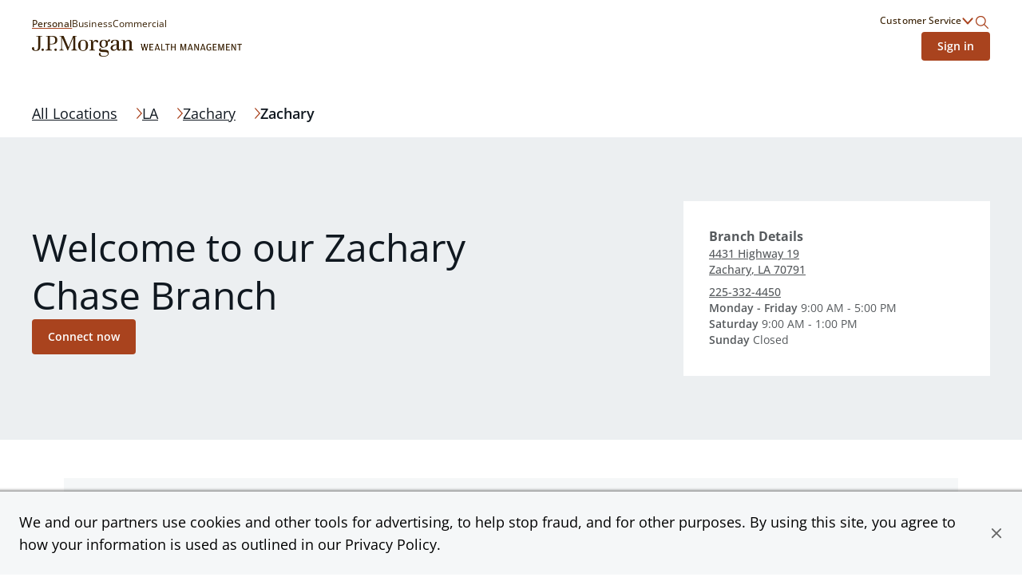

--- FILE ---
content_type: text/html; charset=utf-8
request_url: https://jpmorganwealthmanagement.chase.com/advisor/la/zachary/4431-highway-19
body_size: 24125
content:
<!DOCTYPE html><html lang="en"><head><link rel="stylesheet" href="/assets/static/index-PnJUBALO.css"/>
<link rel="stylesheet" href="/assets/static/main-CTzXLsS7.css"/><title>Find a Financial Advisor in 4431 Highway 19 Zachary, LA | Chase</title>
    <meta charset="UTF-8"/>
    <meta name="viewport" content="width=device-width, initial-scale=1, maximum-scale=5"/>
    <meta name="description" content="Connect with a financial advisor at Zachary to discuss your investment strategy and see where you are on the path to your financial goals."/>
<meta property="og:title" content="Find a Financial Advisor in 4431 Highway 19 Zachary, LA | Chase"/>
<meta property="og:description" content="Connect with a financial advisor at Zachary to discuss your investment strategy and see where you are on the path to your financial goals."/>
<meta property="og:image" content="http://a.mktgcdn.com/p/axfcFAdMNsFs7UDXxVZO6jQVPs_rVRaPu_Y3jmtsRME/600x400.jpg"/>
<meta property="og:url" content="https://jpmorganwealthmanagement.chase.com/advisor/la/zachary/4431-highway-19"/>
<link rel="canonical" href="https://jpmorganwealthmanagement.chase.com/advisor/la/zachary/4431-highway-19"/>
<link rel="shortcut icon" type="image/ico" href="/assets/static/favicon-Bp6Dqbov.ico"/>
<meta http-equiv="X-UA-Compatible" content="IE=edge"/>
<link rel="dns-prefetch" href="//www.yext-pixel.com"/>
<link rel="dns-prefetch" href="//a.cdnmktg.com"/>
<link rel="dns-prefetch" href="//a.mktgcdn.com"/>
<link rel="dns-prefetch" href="//dynl.mktgcdn.com"/>
<link rel="dns-prefetch" href="//dynm.mktgcdn.com"/>
<link rel="dns-prefetch" href="//www.google-analytics.com"/>
<meta name="format-detection" content="telephone=no"/>
<meta property="og:type" content="website"/>
<meta property="twitter:card" content="summary"/>
<meta name="geo.position" content="undefined,undefined"/>
<meta name="geo.placename" content="Zachary,Louisiana"/>
<meta name="geo.region" content="US-LA"/>
    <script>window.yextAnalyticsEnabled=false;window.enableYextAnalytics=()=>{window.yextAnalyticsEnabled=true}</script>
<script type="application/ld+json">
  {"@graph":[{"@context":"https://schema.org","@type":"LocalBusiness","name":"Chase Bank","address":{"@type":"PostalAddress","streetAddress":"4431 Highway 19","addressLocality":"Zachary","addressRegion":"LA","postalCode":"70791","addressCountry":"US"},"openingHours":["Mo,Tu,We,Th,Fr 09:00-17:00","Sa 09:00-13:00","Su 00:00-00:00"],"description":"Find out how Chase can help you with checking, savings, mobile banking, and more. Deposit products provided by JPMorgan Chase Bank, N.A. Member FDIC.","telephone":"+12253324450"},{"@context":"http://www.schema.org","@type":"FAQPage","mainEntity":[{"@type":"Question","name":"Where can I find a J.P. Morgan Private Client Advisor near me?","acceptedAnswer":{"@type":"Answer","text":"At J.P. Morgan Wealth Management, we have advisors located in over 4,800 locations throughout the country. Our Private Client Advisors start with a complimentary investment check\\-up in person at a Chase branch or office. Click on the link below to find one near you."}},{"@type":"Question","name":"What can I expect when working with a dedicated advisor?","acceptedAnswer":{"@type":"Answer","text":"Your dedicated advisor takes the time to understand your short\\- and long\\-term goals and will create a personalized financial strategy tailored to where you are and what you want to achieve. Your advisor will proactively reach out to revisit your strategy to help ensure your plan stays on track through shifting markets, changing priorities, and life's milestones."}},{"@type":"Question","name":"What do I get with J.P. Morgan Private Client Advisor?","acceptedAnswer":{"@type":"Answer","text":"Work one\\-on\\-one with a dedicated J.P. Morgan Private Client Advisor in your local branch or office, or via video and phone, to build a personalized financial strategy and a custom investment portfolio with a wide range of investments curated to fit your needs."}},{"@type":"Question","name":"What happens if my goals or financial situation change?","acceptedAnswer":{"@type":"Answer","text":"Your dedicated advisor will revisit your strategy to ensure you stay on track through shifting markets, changing priorities and life's milestones. You can also schedule a meeting and your advisor will make the necessary adjustments to your strategy to help meet your new goals."}}]},{"@context":"http://www.schema.org","@type":"BreadcrumbList","itemListElement":[{"@type":"ListItem","name":"CWM Pages Directory","position":1,"item":{"@type":"Thing","@id":"../../../../index.html"}},{"@type":"ListItem","name":"LA","position":2,"item":{"@type":"Thing","@id":"../../../../la"}},{"@type":"ListItem","name":"Zachary","position":3,"item":{"@type":"Thing","@id":"../../../../la/zachary"}}]},null,null,null]}
  </script>
<script id="yext-entity-data" data-entity-id="2038626"></script>
<script src="https://www.chase.com/c/021123/apps/chase/clientlibs/foundation/scripts/Reporting.js" type="text/javascript" async=""></script>
<meta name="google-site-verification" content="3CrQzUY6Sc8yzx6kfUoUJaDReLCeS0E2Ky9uwa2_whQ"/><script type="module">
        const componentURL = new URL("/assets/client/location.NefFnNYb.js", import.meta.url)
        const component = await import(componentURL);

        const renderURL = new URL("/assets/render/_client.XybvDGjH.js", import.meta.url)
        const render = await import(renderURL);

        render.render(
        {
            Page: component.default,
            pageProps: JSON.parse(decodeURIComponent("%7B%22document%22%3A%7B%22__%22%3A%7B%22entityPageSet%22%3A%7B%7D%2C%22name%22%3A%22location%22%7D%2C%22_env%22%3A%7B%22YEXT_PUBLIC_ADVISOR_SAVED_FILTER_ID%22%3A%221398735127%22%2C%22YEXT_PUBLIC_ANALYTICS_API_KEY%22%3A%229248f3aef14b0fe26569a767fd62a076%22%2C%22YEXT_PUBLIC_API_VERSION%22%3A%2220241015%22%2C%22YEXT_PUBLIC_BASE_PATH%22%3A%22%2Fadvisor%22%2C%22YEXT_PUBLIC_BASE_URL%22%3A%22https%3A%2F%2Fjpmorganwealthmanagement.chase.com%22%2C%22YEXT_PUBLIC_CITY_SAVED_FILTER_ID%22%3A%22dm_cwm-pages-directory_address_city%22%2C%22YEXT_PUBLIC_LOCATION_SAVED_FILTER_ID%22%3A%22395276987%2C1399642159%22%2C%22YEXT_PUBLIC_NEARBY_SECTION_API_KEY%22%3A%2262297b718e81320a753fd687dda6bae8%22%2C%22YEXT_PUBLIC_REGION_SAVED_FILTER_ID%22%3A%22dm_cwm-pages-directory_address_region%22%2C%22YEXT_PUBLIC_SEARCH_API_KEY%22%3A%221faa61c769b0576b73d8081040aa651c%22%2C%22YEXT_PUBLIC_SEARCH_EXPERIENCE_KEY%22%3A%22jmpc-cwm-search%22%2C%22YEXT_PUBLIC_SEARCH_VERSION%22%3A%22PRODUCTION%22%7D%2C%22_schema%22%3A%7B%22%40context%22%3A%22https%3A%2F%2Fschema.org%22%2C%22%40type%22%3A%22Thing%22%2C%22description%22%3A%22Find%20out%20how%20Chase%20can%20help%20you%20with%20checking%2C%20savings%2C%20mobile%20banking%2C%20and%20more.%20Deposit%20products%20provided%20by%20JPMorgan%20Chase%20Bank%2C%20N.A.%20Member%20FDIC.%22%2C%22name%22%3A%22Chase%20Bank%22%2C%22url%22%3A%22jpmorganwealthmanagement.chase.com%2Fla%2Fzachary%2F4431-highway-19%22%7D%2C%22_site%22%3A%7B%22c_cWMAdvisorsPlaybook%22%3A%7B%22body%22%3A%7B%22json%22%3A%7B%22root%22%3A%7B%22children%22%3A%5B%7B%22children%22%3A%5B%7B%22detail%22%3A0%2C%22format%22%3A0%2C%22mode%22%3A%22normal%22%2C%22style%22%3A%22%22%2C%22text%22%3A%22Learn%20how%20your%20advisor%20can%20guide%20you%20with%20a%20personalized%20strategy%20that%20adapts%20to%20your%20goals%20and%20the%20market%2C%20leveraging%20J.P.%20Morgan's%20global%20expertise.%22%2C%22type%22%3A%22text%22%2C%22version%22%3A1%7D%5D%2C%22direction%22%3A%22ltr%22%2C%22format%22%3A%22%22%2C%22indent%22%3A0%2C%22type%22%3A%22paragraph%22%2C%22version%22%3A1%7D%5D%2C%22direction%22%3A%22ltr%22%2C%22format%22%3A%22%22%2C%22indent%22%3A0%2C%22type%22%3A%22root%22%2C%22version%22%3A1%7D%7D%7D%2C%22cTAText%22%3A%22Learn%20more%22%2C%22header%22%3A%22Plan%20for%20the%20future%22%2C%22image%22%3A%7B%22alternateText%22%3A%22Image%20of%20a%20Financial%20Advisor%20sharing%20guidance%20to%20a%20customer%20via%20a%20laptop.%22%2C%22height%22%3A1057%2C%22url%22%3A%22https%3A%2F%2Fa.mktgcdn.com%2Fp%2FDmt2G-xMdlWChwV6EkSNt8JaeZrDAbK8fd4dK2ApvaQ%2F932x1057.jpg%22%2C%22width%22%3A932%7D%2C%22pDFFile%22%3A%7B%22mimeType%22%3A%22application%2Fpdf%22%2C%22name%22%3A%22ChaseWealthManagement_plan-for-the-future-playbook.pdf%22%2C%22size%22%3A%221119742%22%2C%22url%22%3A%22https%3A%2F%2Fa.mktgcdn.com%2Ff%2F646613%2Fz63iuXMARj1PGWztOxRdedUVd5xepmKqKEGo45HsPDU.pdf%22%7D%7D%2C%22c_cWMCityAndZipSearchHeader%22%3A%7B%22description%22%3A%22Connect%201%3A1%20with%20a%20dedicated%20advisor%20in%20your%20community%20and%20build%20a%20personalized%20investment%20plan%20tailored%20to%20your%20needs.%22%2C%22header%22%3A%22Locations%20near%20%7B%7Bresult%7D%7D%22%7D%2C%22c_cWMCityNextStepCTABreaker%22%3A%7B%22cWMNextStepCTABreakerItems%22%3A%5B%7B%22cWMNextStepCTA%22%3A%7B%22linkText%22%3A%22Get%20started%22%2C%22linkUrl%22%3A%22https%3A%2F%2Fwww.chase.com%2Fpersonal%2Finvestments%2Fways-to-invest%22%7D%2C%22cWMNextStepDescription%22%3A%22Invest%20on%20your%20own%2C%20with%20a%20team%20or%20with%20a%20personal%20advisor.%20We%20offer%20a%20range%20of%20services%2C%20all%20backed%20by%20our%20financial%20expertise.%22%2C%22cWMNextStepImage%22%3A%7B%22height%22%3A414%2C%22url%22%3A%22https%3A%2F%2Fa.mktgcdn.com%2Fp%2Fp5z_QlxA9PfIQUQi6uDJT-HP7CvBhNhpRLxhDMDhfGc%2F736x414.png%22%2C%22width%22%3A736%7D%2C%22cWMNextStepTItle%22%3A%22Explore%20ways%20to%20invest.%22%7D%2C%7B%22cWMNextStepCTA%22%3A%7B%22linkText%22%3A%22Connect%20now%22%2C%22linkUrl%22%3A%22https%3A%2F%2Fwww.chase.com%2Fpersonal%2Finvestments%2Fadvisor-contact-form%22%7D%2C%22cWMNextStepDescription%22%3A%22Schedule%20a%20one-on-one%20consultation%20and%20start%20building%20a%20personalized%20investment%20strategy%20and%20portfolio%20to%20reach%20your%20unique%20financial%20goals.%22%2C%22cWMNextStepImage%22%3A%7B%22height%22%3A933%2C%22url%22%3A%22https%3A%2F%2Fa.mktgcdn.com%2Fp%2F6m19Ddn4pJHaS05_cFAC8Oo8enSKrCg6Kz4qFDcJIVg%2F1416x933.png%22%2C%22width%22%3A1416%7D%2C%22cWMNextStepTItle%22%3A%22Start%20working%20with%20a%20J.P.%20Morgan%20Advisor.%22%7D%5D%2C%22cWMRegionNextStepCTABreaker%22%3A%22Ready%20to%20take%20the%20next%20step%3F%22%7D%2C%22c_cWMCopyright%22%3A%7B%22json%22%3A%7B%22root%22%3A%7B%22children%22%3A%5B%7B%22children%22%3A%5B%7B%22detail%22%3A0%2C%22format%22%3A0%2C%22mode%22%3A%22normal%22%2C%22style%22%3A%22%22%2C%22text%22%3A%22%C2%A9%20%7B%7Byear%7D%7D%20JPMorgan%20Chase%20%26%20Co.%22%2C%22type%22%3A%22text%22%2C%22version%22%3A1%7D%5D%2C%22direction%22%3A%22ltr%22%2C%22format%22%3A%22%22%2C%22indent%22%3A0%2C%22type%22%3A%22paragraph%22%2C%22version%22%3A1%7D%5D%2C%22direction%22%3A%22ltr%22%2C%22format%22%3A%22%22%2C%22indent%22%3A0%2C%22type%22%3A%22root%22%2C%22version%22%3A1%7D%7D%7D%2C%22c_cWMDefaultSearchHeader%22%3A%22J.P.%20Morgan%20Wealth%20Management%20US%22%2C%22c_cWMDirectorySearchHeader%22%3A%7B%22description%22%3A%22Partner%20with%20a%20J.P.%20Morgan%20advisor%20near%20you%20and%20start%20building%20a%20personalized%20investment%20strategy%20to%20help%20reach%20your%20financial%20goals.%22%2C%22header%22%3A%22See%20all%20%7B%7Bresult%7D%7D%20locations%22%7D%2C%22c_cWMFooterLogo%22%3A%7B%22alternateText%22%3A%22J.P.%20Morgan%20Wealth%20Management%20Logo%22%2C%22height%22%3A52%2C%22url%22%3A%22https%3A%2F%2Fa.mktgcdn.com%2Fp%2FFlVFN5_re_bEbExrD5_I2TGA0F64oMS8KTyDa8Uz5kE%2F525x52.png%22%2C%22width%22%3A525%7D%2C%22c_cWMFooterSecondaryLinks%22%3A%5B%7B%22linkText%22%3A%22Privacy%20%26%20Security%22%2C%22linkUrl%22%3A%22https%3A%2F%2Fwww.chase.com%2Fdigital%2Fresources%2Fprivacy-security%22%7D%2C%7B%22linkText%22%3A%22Terms%20of%20Use%22%2C%22linkUrl%22%3A%22https%3A%2F%2Fwww.chase.com%2Fdigital%2Fresources%2Fterms-of-use%22%7D%2C%7B%22linkText%22%3A%22Accessibility%22%2C%22linkUrl%22%3A%22https%3A%2F%2Fwww.chase.com%2Fdigital%2Fresources%2Faccessibility%22%7D%2C%7B%22linkText%22%3A%22Site%20Map%22%2C%22linkUrl%22%3A%22https%3A%2F%2Fwww.chase.com%2Fdigital%2Fresources%2Fsitemap%22%7D%2C%7B%22linkText%22%3A%22Ad%20Choices%22%2C%22linkUrl%22%3A%22https%3A%2F%2Foptout.aboutads.info%2F%3Fc%3D2%26lang%3DEN%22%7D%5D%2C%22c_cWMHeaderLogo%22%3A%7B%22alternateText%22%3A%22J.P.%20Morgan%20Wealth%20Management%20Logo%22%2C%22height%22%3A52%2C%22url%22%3A%22https%3A%2F%2Fa.mktgcdn.com%2Fp%2FFlVFN5_re_bEbExrD5_I2TGA0F64oMS8KTyDa8Uz5kE%2F525x52.png%22%2C%22width%22%3A525%7D%2C%22c_cWMHeaderLogoURL%22%3A%22https%3A%2F%2Fwww.chase.com%2Fpersonal%2Finvestments%22%2C%22c_cWMHeaderMobileLogo%22%3A%7B%22alternateText%22%3A%22J.P.%20Morgan%20Wealth%20Management%20Logo%22%2C%22height%22%3A102%2C%22url%22%3A%22https%3A%2F%2Fa.mktgcdn.com%2Fp%2FUTMSG_udqTfHOR_XwJDrPEd4PchK9n2fTZJM-bd1dg0%2F333x102.png%22%2C%22width%22%3A333%7D%2C%22c_cWMLegalCopy%22%3A%7B%22json%22%3A%7B%22root%22%3A%7B%22children%22%3A%5B%7B%22children%22%3A%5B%7B%22detail%22%3A0%2C%22format%22%3A0%2C%22mode%22%3A%22normal%22%2C%22style%22%3A%22%22%2C%22text%22%3A%22%E2%80%9CChase%2C%E2%80%9D%20%E2%80%9CJPMorgan%2C%E2%80%9D%20%E2%80%9CJPMorgan%20Chase%2C%E2%80%9D%20the%20JPMorgan%20Chase%20logo%20and%20the%20Octagon%20Symbol%20are%20trademarks%20of%20JPMorgan%20Chase%20Bank%2C%20N.A.%20JPMorgan%20Chase%20Bank%2C%20N.A.%20is%20a%20wholly-owned%20subsidiary%20of%20JPMorgan%20Chase%20%26%20Co.%22%2C%22type%22%3A%22text%22%2C%22version%22%3A1%7D%5D%2C%22direction%22%3A%22ltr%22%2C%22format%22%3A%22%22%2C%22indent%22%3A0%2C%22type%22%3A%22paragraph%22%2C%22version%22%3A1%7D%5D%2C%22direction%22%3A%22ltr%22%2C%22format%22%3A%22%22%2C%22indent%22%3A0%2C%22type%22%3A%22root%22%2C%22version%22%3A1%7D%7D%7D%2C%22c_cWMLinkedDisclaimer%22%3A%5B%7B%22c_disclaimerHeading%22%3A%22%5BLEARN%20MORE%5D(https%3A%2F%2Fbrokercheck.finra.org%2Ffirm%2Fsummary%2F79)%20ABOUT%20OUR%20FIRM%20AND%20INVESTMENT%20PROFESSIONALS%20AT%20FINRA%20BROKERCHECK%22%2C%22c_disclaimerProductList%22%3A%5B%22%E2%80%A2%20NOT%20FDIC%20INSURED%22%2C%22%E2%80%A2%20NOT%20INSURED%20BY%20ANY%20FEDERAL%20GOVERNMENT%20AGENCY%22%2C%22%E2%80%A2%20NOT%20A%20DEPOSIT%20OR%20OTHER%20OBLIGATION%20OF%2C%20OR%20GUARANTEED%20BY%2C%20JPMORGAN%20CHASE%20BANK%2C%20N.A.%20OR%20ANY%20OF%20ITS%20AFFILIATES%22%2C%22%E2%80%A2%20SUBJECT%20TO%20INVESTMENT%20RISKS%2C%20INCLUDING%20POSSIBLE%20LOSS%20OF%20THE%20PRINCIPAL%20AMOUNT%20INVESTED%22%5D%2C%22c_disclaimerProductTitle%22%3A%22INVESTMENT%20AND%20INSURANCE%20PRODUCTS%20ARE%3A%22%2C%22c_disclaimerTextList%22%3A%5B%22To%20learn%20more%20about%20J.%20P.%20Morgan's%20investment%20business%2C%20including%20our%20accounts%2C%20products%20and%20services%2C%20as%20well%20as%20our%20relationship%20with%20you%2C%20please%20review%20our%20%5BJ.P.%20Morgan%20Securities%20LLC%20Form%20CRS%20(PDF)%5D(https%3A%2F%2Fwww.jpmorgan.com%2Fcontent%2Fdam%2Fjpm%2Fglobal%2Fdisclosures%2Fby%5C%5C-regulation%2Fform_crs.pdf)%20and%20%5BGuide%20to%20Investment%20Services%20and%20Brokerage%20Products%5D(https%3A%2F%2Finvestment.jpmorgan.com%2F).%5Cn%5Cn%5Cn**JPMorgan%20Chase%20and%20its%20affiliates%20do%20not%20provide%20tax%2C%20legal%20or%20accounting%20advice.%20This%20material%20has%20been%20prepared%20for%20informational%20purposes%20only%2C%20and%20is%20not%20intended%20to%20provide%2C%20and%20should%20not%20be%20relied%20on%20for%20tax%2C%20legal%20or%20accounting%20advice.%20You%20should%20consult%20your%20own%20tax%2C%20legal%20and%20accounting%20advisors%20before%20engaging%20in%20any%20transaction.**%5Cn%5Cn%5CnInvesting%20involves%20market%20risk%2C%20including%20possible%20loss%20of%20principal%2C%20and%20there%20is%20no%20guarantee%20that%20investment%20objectives%20will%20be%20achieved.%20Past%20performance%20is%20not%20a%20guarantee%20of%20future%20results.%5Cn%5Cn%5CnAsset%20allocation%2Fdiversification%20does%20not%20guarantee%20a%20profit%20or%20protect%20against%20a%20loss.%5Cn%5Cn%5CnJ.P.%20Morgan%20Wealth%20Management%20is%20a%20business%20of%20JPMorgan%20Chase%20%5C%5C%26%20Co.%2C%20which%20offers%20investment%20products%20and%20services%20through%20**J.P.%20Morgan%20Securities%20LLC**%20(JPMS)%2C%20a%20registered%20broker%5C%5C-dealer%20and%20investment%20adviser%2C%20member%20%5BFINRA%5D(http%3A%2F%2Fwww.finra.org%2F)%20and%20%5BSIPC%5D(https%3A%2F%2Fwww.sipc.org%2F).%20Insurance%20products%20are%20made%20available%20through%20Chase%20Insurance%20Agency%2C%20Inc.%20(CIA)%2C%20a%20licensed%20insurance%20agency%2C%20doing%20business%20as%20Chase%20Insurance%20Agency%20Services%2C%20Inc.%20in%20Florida.%20Certain%20custody%20and%20other%20services%20are%20provided%20by%20JPMorgan%20Chase%20Bank%2C%20N.A.%20(JPMCB).%20JPMS%2C%20CIA%20and%20JPMCB%20are%20affiliated%20companies%20under%20the%20common%20control%20of%20JPMorgan%20Chase%20%5C%5C%26%20Co.%20Products%20not%20available%20in%20all%20states.%22%5D%7D%5D%2C%22c_cWMLoginLink%22%3A%7B%22linkText%22%3A%22Sign%20in%22%2C%22linkUrl%22%3A%22https%3A%2F%2Fsecure.chase.com%2Fweb%2Fauth%2Fdashboard%22%7D%2C%22c_cWMMarketInsights%22%3A%7B%22marketInsightList%22%3A%5B%7B%22description%22%3A%7B%22json%22%3A%7B%22root%22%3A%7B%22children%22%3A%5B%7B%22children%22%3A%5B%7B%22detail%22%3A0%2C%22format%22%3A0%2C%22mode%22%3A%22normal%22%2C%22style%22%3A%22%22%2C%22text%22%3A%22Read%20weekly%20commentary%20and%20learn%20about%20relevant%20insights%20about%20timely%20market%20events%20by%20J.P.%20Morgan%E2%80%99s%20investment%20strategists.%22%2C%22type%22%3A%22text%22%2C%22version%22%3A1%7D%5D%2C%22direction%22%3A%22ltr%22%2C%22format%22%3A%22%22%2C%22indent%22%3A0%2C%22type%22%3A%22paragraph%22%2C%22version%22%3A1%7D%2C%7B%22children%22%3A%5B%5D%2C%22format%22%3A%22%22%2C%22indent%22%3A0%2C%22type%22%3A%22paragraph%22%2C%22version%22%3A1%7D%5D%2C%22direction%22%3A%22ltr%22%2C%22format%22%3A%22%22%2C%22indent%22%3A0%2C%22type%22%3A%22root%22%2C%22version%22%3A1%7D%7D%7D%2C%22image%22%3A%7B%22alternateText%22%3A%22The%20Know%20Content%20logo%22%2C%22height%22%3A392%2C%22url%22%3A%22https%3A%2F%2Fa.mktgcdn.com%2Fp%2FNXnV0RIFmIhT24lTF1jxp-6qNUcKdiuk-pgZwO9TYDo%2F696x392.jpg%22%2C%22width%22%3A696%7D%2C%22link%22%3A%22https%3A%2F%2Fwww.chase.com%2Fpersonal%2Finvestments%2Flearning-and-insights%22%2C%22title%22%3A%22Top%20Market%20Takeaways%22%7D%2C%7B%22description%22%3A%7B%22json%22%3A%7B%22root%22%3A%7B%22children%22%3A%5B%7B%22children%22%3A%5B%7B%22detail%22%3A0%2C%22format%22%3A0%2C%22mode%22%3A%22normal%22%2C%22style%22%3A%22%22%2C%22text%22%3A%22Read%20monthly%20commentary%20about%20the%20economy%2C%20markets%20and%20investment%20portfolios%20from%20Chairman%20of%20Market%20and%20Investment%20Strategy%20for%20J.P.%20Morgan%20Asset%20Management%20Michael%20Cembalest.%22%2C%22type%22%3A%22text%22%2C%22version%22%3A1%7D%5D%2C%22direction%22%3A%22ltr%22%2C%22format%22%3A%22%22%2C%22indent%22%3A0%2C%22type%22%3A%22paragraph%22%2C%22version%22%3A1%7D%5D%2C%22direction%22%3A%22ltr%22%2C%22format%22%3A%22%22%2C%22indent%22%3A0%2C%22type%22%3A%22root%22%2C%22version%22%3A1%7D%7D%7D%2C%22image%22%3A%7B%22alternateText%22%3A%22Headshot%20of%20J.P.%20Morgan%20Asset%20Management%20Chairman%20Michael%20Cembalest%22%2C%22height%22%3A392%2C%22url%22%3A%22https%3A%2F%2Fa.mktgcdn.com%2Fp%2FSDSrrlFHlmiFSiaBPNsUjrZBWrzVDYVB9468hzoNTcc%2F696x392.jpg%22%2C%22width%22%3A696%7D%2C%22link%22%3A%22https%3A%2F%2Fwww.chase.com%2Fpersonal%2Finvestments%2Flearning-and-insights%22%2C%22title%22%3A%22Eye%20on%20the%20Market%22%7D%2C%7B%22description%22%3A%7B%22json%22%3A%7B%22root%22%3A%7B%22children%22%3A%5B%7B%22children%22%3A%5B%7B%22detail%22%3A0%2C%22format%22%3A0%2C%22mode%22%3A%22normal%22%2C%22style%22%3A%22%22%2C%22text%22%3A%22Hear%20firsthand%20reflections%20from%20our%20team%20of%C2%A0%20strategists%2C%20industry%20leaders%20and%20special%20guests.%22%2C%22type%22%3A%22text%22%2C%22version%22%3A1%7D%5D%2C%22direction%22%3A%22ltr%22%2C%22format%22%3A%22%22%2C%22indent%22%3A0%2C%22type%22%3A%22paragraph%22%2C%22version%22%3A1%7D%5D%2C%22direction%22%3A%22ltr%22%2C%22format%22%3A%22%22%2C%22indent%22%3A0%2C%22type%22%3A%22root%22%2C%22version%22%3A1%7D%7D%7D%2C%22image%22%3A%7B%22alternateText%22%3A%22Image%20of%20two%20people%20together%20on%20the%20couch%22%2C%22height%22%3A387%2C%22url%22%3A%22https%3A%2F%2Fa.mktgcdn.com%2Fp%2FqRDRWF3goPLok1GuXWuGgYj_uN8hS8iu5dOl_QPjjPc%2F688x387.jpg%22%2C%22width%22%3A688%7D%2C%22link%22%3A%22https%3A%2F%2Fwww.chase.com%2Fpersonal%2Finvestments%2Flearning-and-insights%22%2C%22title%22%3A%22Events%20and%20webinars%22%7D%5D%2C%22sectionCTA%22%3A%7B%22label%22%3A%22Explore%20market%20insights%22%2C%22link%22%3A%22https%3A%2F%2Fwww.chase.com%2Fpersonal%2Finvestments%2Flearning-and-insights%22%2C%22linkType%22%3A%22URL%22%7D%2C%22sectionDescription%22%3A%22Discover%20how%20our%20industry%20strategists%20analyze%20the%20trends%20shaping%20today's%20market.%20Partner%20with%20a%20J.P.%20Morgan%20Private%20Client%20Advisor%20for%20deeper%20insights%20and%20informed%20decision-making.%22%2C%22sectionTitle%22%3A%22Market%20insights%22%7D%2C%22c_cWMOtherProductsAndServices%22%3A%5B%7B%22linkText%22%3A%22Online%20Banking%22%2C%22linkUrl%22%3A%22https%3A%2F%2Fwww.chase.com%2Fdigital%2Fonline-banking%22%7D%2C%7B%22linkText%22%3A%22Mobile%20Banking%22%2C%22linkUrl%22%3A%22https%3A%2F%2Fwww.chase.com%2Fdigital%2Fmobile-banking%22%7D%2C%7B%22linkText%22%3A%22Security%20Center%22%2C%22linkUrl%22%3A%22https%3A%2F%2Fwww.chase.com%2Fdigital%2Fresources%2Fprivacy-security%22%7D%2C%7B%22linkText%22%3A%22Deposit%20and%20Prepaid%20Account%20Agreement%22%2C%22linkUrl%22%3A%22https%3A%2F%2Fwww.chase.com%2Fpersonal%2Fbranch-disclosures%22%7D%5D%2C%22c_cWMPrimaryLinks%22%3A%5B%7B%22linkText%22%3A%22Personal%22%2C%22linkUrl%22%3A%22https%3A%2F%2Fjpmorganwealthmanagement.chase.com%2Fadvisor%22%7D%2C%7B%22linkText%22%3A%22Business%22%2C%22linkUrl%22%3A%22https%3A%2F%2Fwww.chase.com%2Fbusiness%22%7D%2C%7B%22linkText%22%3A%22Commercial%22%2C%22linkUrl%22%3A%22https%3A%2F%2Fwww.jpmorgan.com%2Fcommercial-banking%22%7D%5D%2C%22c_cWMProductsAndServices%22%3A%7B%22productsAndServices%22%3A%5B%7B%22description%22%3A%7B%22json%22%3A%7B%22root%22%3A%7B%22children%22%3A%5B%7B%22children%22%3A%5B%7B%22detail%22%3A0%2C%22format%22%3A0%2C%22mode%22%3A%22normal%22%2C%22style%22%3A%22%22%2C%22text%22%3A%22Whether%20you%20choose%20to%20work%20with%20%22%2C%22type%22%3A%22text%22%2C%22version%22%3A1%7D%2C%7B%22children%22%3A%5B%7B%22detail%22%3A0%2C%22format%22%3A0%2C%22mode%22%3A%22normal%22%2C%22style%22%3A%22%22%2C%22text%22%3A%22an%20advisor%22%2C%22type%22%3A%22text%22%2C%22version%22%3A1%7D%5D%2C%22direction%22%3A%22ltr%22%2C%22format%22%3A%22%22%2C%22indent%22%3A0%2C%22rel%22%3A%22noopener%22%2C%22type%22%3A%22link%22%2C%22url%22%3A%22https%3A%2F%2Fwww.chase.com%2Fpersonal%2Finvestments%2Fadvisor-services%22%2C%22version%22%3A1%7D%2C%7B%22detail%22%3A0%2C%22format%22%3A0%2C%22mode%22%3A%22normal%22%2C%22style%22%3A%22%22%2C%22text%22%3A%22%20and%20develop%20a%20financial%20strategy%20or%20%22%2C%22type%22%3A%22text%22%2C%22version%22%3A1%7D%2C%7B%22children%22%3A%5B%7B%22detail%22%3A0%2C%22format%22%3A0%2C%22mode%22%3A%22normal%22%2C%22style%22%3A%22%22%2C%22text%22%3A%22invest%20online%22%2C%22type%22%3A%22text%22%2C%22version%22%3A1%7D%5D%2C%22direction%22%3A%22ltr%22%2C%22format%22%3A%22%22%2C%22indent%22%3A0%2C%22rel%22%3A%22noopener%22%2C%22type%22%3A%22link%22%2C%22url%22%3A%22https%3A%2F%2Fwww.chase.com%2Fpersonal%2Finvestments%2Fonline-investing%2Fself-directed%22%2C%22version%22%3A1%7D%2C%7B%22detail%22%3A0%2C%22format%22%3A0%2C%22mode%22%3A%22normal%22%2C%22style%22%3A%22%22%2C%22text%22%3A%22%2C%20J.P.%20Morgan%20offers%20insights%2C%20expertise%20and%20tools%20to%20help%20you%20reach%20your%20goals.%22%2C%22type%22%3A%22text%22%2C%22version%22%3A1%7D%5D%2C%22direction%22%3A%22ltr%22%2C%22format%22%3A%22%22%2C%22indent%22%3A0%2C%22type%22%3A%22paragraph%22%2C%22version%22%3A1%7D%5D%2C%22direction%22%3A%22ltr%22%2C%22format%22%3A%22%22%2C%22indent%22%3A0%2C%22type%22%3A%22root%22%2C%22version%22%3A1%7D%7D%7D%2C%22title%22%3A%22Planning%20and%20investments%22%7D%2C%7B%22description%22%3A%7B%22json%22%3A%7B%22root%22%3A%7B%22children%22%3A%5B%7B%22children%22%3A%5B%7B%22detail%22%3A0%2C%22format%22%3A0%2C%22mode%22%3A%22normal%22%2C%22style%22%3A%22%22%2C%22text%22%3A%22Work%201%3A1%20with%20a%20%22%2C%22type%22%3A%22text%22%2C%22version%22%3A1%7D%2C%7B%22children%22%3A%5B%7B%22detail%22%3A0%2C%22format%22%3A0%2C%22mode%22%3A%22normal%22%2C%22style%22%3A%22%22%2C%22text%22%3A%22J.P.Morgan%20advisor%22%2C%22type%22%3A%22text%22%2C%22version%22%3A1%7D%5D%2C%22direction%22%3A%22ltr%22%2C%22format%22%3A%22%22%2C%22indent%22%3A0%2C%22rel%22%3A%22noopener%22%2C%22type%22%3A%22link%22%2C%22url%22%3A%22https%3A%2F%2Fwww.chase.com%2Fpersonal%2Finvestments%2Fadvisor-services%22%2C%22version%22%3A1%7D%2C%7B%22detail%22%3A0%2C%22format%22%3A0%2C%22mode%22%3A%22normal%22%2C%22style%22%3A%22%22%2C%22text%22%3A%22%20virtually%20or%20in%20your%20%22%2C%22type%22%3A%22text%22%2C%22version%22%3A1%7D%2C%7B%22children%22%3A%5B%7B%22detail%22%3A0%2C%22format%22%3A0%2C%22mode%22%3A%22normal%22%2C%22style%22%3A%22%22%2C%22text%22%3A%22Chase%20Branch%22%2C%22type%22%3A%22text%22%2C%22version%22%3A1%7D%5D%2C%22direction%22%3A%22ltr%22%2C%22format%22%3A%22%22%2C%22indent%22%3A0%2C%22rel%22%3A%22noopener%22%2C%22type%22%3A%22link%22%2C%22url%22%3A%22https%3A%2F%2Fjpmorganwealthmanagement.chase.com%2Fadvisor%22%2C%22version%22%3A1%7D%2C%7B%22detail%22%3A0%2C%22format%22%3A0%2C%22mode%22%3A%22normal%22%2C%22style%22%3A%22%22%2C%22text%22%3A%22%20to%20build%20a%20personalized%20financial%20strategy%20based%20on%20what%E2%80%99s%20important%20to%20you%2C%20starting%20with%20a%20minimum%20investment%20of%20%2425%2C000.%22%2C%22type%22%3A%22text%22%2C%22version%22%3A1%7D%5D%2C%22direction%22%3A%22ltr%22%2C%22format%22%3A%22%22%2C%22indent%22%3A0%2C%22type%22%3A%22paragraph%22%2C%22version%22%3A1%7D%5D%2C%22direction%22%3A%22ltr%22%2C%22format%22%3A%22%22%2C%22indent%22%3A0%2C%22type%22%3A%22root%22%2C%22version%22%3A1%7D%7D%7D%2C%22title%22%3A%22Invest%20with%20our%20advisors%22%7D%2C%7B%22description%22%3A%7B%22json%22%3A%7B%22root%22%3A%7B%22children%22%3A%5B%7B%22children%22%3A%5B%7B%22detail%22%3A0%2C%22format%22%3A0%2C%22mode%22%3A%22normal%22%2C%22style%22%3A%22%22%2C%22text%22%3A%22Easily%20%22%2C%22type%22%3A%22text%22%2C%22version%22%3A1%7D%2C%7B%22children%22%3A%5B%7B%22detail%22%3A0%2C%22format%22%3A0%2C%22mode%22%3A%22normal%22%2C%22style%22%3A%22%22%2C%22text%22%3A%22fund%22%2C%22type%22%3A%22text%22%2C%22version%22%3A1%7D%5D%2C%22direction%22%3A%22ltr%22%2C%22format%22%3A%22%22%2C%22indent%22%3A0%2C%22rel%22%3A%22noopener%22%2C%22type%22%3A%22link%22%2C%22url%22%3A%22https%3A%2F%2Fwww.chase.com%2Fpersonal%2Finvestments%2Ffunding%22%2C%22version%22%3A1%7D%2C%7B%22detail%22%3A0%2C%22format%22%3A0%2C%22mode%22%3A%22normal%22%2C%22style%22%3A%22%22%2C%22text%22%3A%22%2C%20research%2C%20trade%20and%20manage%20your%20investments%20online%20all%20conveniently%20in%20the%20Chase%20Mobile%C2%AE%20app%20or%20at%20chase.com.%20%22%2C%22type%22%3A%22text%22%2C%22version%22%3A1%7D%2C%7B%22children%22%3A%5B%7B%22detail%22%3A0%2C%22format%22%3A0%2C%22mode%22%3A%22normal%22%2C%22style%22%3A%22%22%2C%22text%22%3A%22J.P.%20Morgan%20online%20investing%20%22%2C%22type%22%3A%22text%22%2C%22version%22%3A1%7D%5D%2C%22direction%22%3A%22ltr%22%2C%22format%22%3A%22%22%2C%22indent%22%3A0%2C%22rel%22%3A%22noopener%22%2C%22type%22%3A%22link%22%2C%22url%22%3A%22https%3A%2F%2Faccount.chase.com%2Finvesting%2Fself-directedoffer%22%2C%22version%22%3A1%7D%2C%7B%22detail%22%3A0%2C%22format%22%3A0%2C%22mode%22%3A%22normal%22%2C%22style%22%3A%22%22%2C%22text%22%3A%22is%20the%20easy%2C%20smart%20and%20low-cost%20way%20to%20invest%20online.%20Check%20here%20for%20the%20latest%20J.P.%20Morgan%20online%20investing%20%22%2C%22type%22%3A%22text%22%2C%22version%22%3A1%7D%2C%7B%22children%22%3A%5B%7B%22detail%22%3A0%2C%22format%22%3A0%2C%22mode%22%3A%22normal%22%2C%22style%22%3A%22%22%2C%22text%22%3A%22features%22%2C%22type%22%3A%22text%22%2C%22version%22%3A1%7D%5D%2C%22direction%22%3A%22ltr%22%2C%22format%22%3A%22%22%2C%22indent%22%3A0%2C%22rel%22%3A%22noopener%22%2C%22type%22%3A%22link%22%2C%22url%22%3A%22https%3A%2F%2Fwww.chase.com%2Fpersonal%2Finvestments%2Fonline-investing%2Fself-directed%2Finvesting-features%22%2C%22version%22%3A1%7D%2C%7B%22children%22%3A%5B%7B%22detail%22%3A0%2C%22format%22%3A0%2C%22mode%22%3A%22normal%22%2C%22style%22%3A%22%22%2C%22text%22%3A%22%2C%20offers%2C%20promotions%2C%20and%20coupons.%22%2C%22type%22%3A%22text%22%2C%22version%22%3A1%7D%5D%2C%22direction%22%3A%22ltr%22%2C%22format%22%3A%22%22%2C%22indent%22%3A0%2C%22rel%22%3A%22noopener%22%2C%22type%22%3A%22link%22%2C%22url%22%3A%22https%3A%2F%2Faccount.chase.com%2Finvesting%2Fself-directedoffer%22%2C%22version%22%3A1%7D%5D%2C%22direction%22%3A%22ltr%22%2C%22format%22%3A%22%22%2C%22indent%22%3A0%2C%22type%22%3A%22paragraph%22%2C%22version%22%3A1%7D%5D%2C%22direction%22%3A%22ltr%22%2C%22format%22%3A%22%22%2C%22indent%22%3A0%2C%22type%22%3A%22root%22%2C%22version%22%3A1%7D%7D%7D%2C%22title%22%3A%22J.P.%20Morgan%20online%20investing%22%7D%2C%7B%22description%22%3A%7B%22json%22%3A%7B%22root%22%3A%7B%22children%22%3A%5B%7B%22children%22%3A%5B%7B%22detail%22%3A0%2C%22format%22%3A0%2C%22mode%22%3A%22normal%22%2C%22style%22%3A%22%22%2C%22text%22%3A%22Our%20%22%2C%22type%22%3A%22text%22%2C%22version%22%3A1%7D%2C%7B%22children%22%3A%5B%7B%22detail%22%3A0%2C%22format%22%3A0%2C%22mode%22%3A%22normal%22%2C%22style%22%3A%22%22%2C%22text%22%3A%22calculators%22%2C%22type%22%3A%22text%22%2C%22version%22%3A1%7D%5D%2C%22direction%22%3A%22ltr%22%2C%22format%22%3A%22%22%2C%22indent%22%3A0%2C%22rel%22%3A%22noopener%22%2C%22type%22%3A%22link%22%2C%22url%22%3A%22https%3A%2F%2Fwww.chase.com%2Fpersonal%2Finvestments%2Finvestment-tools-resources%22%2C%22version%22%3A1%7D%2C%7B%22detail%22%3A0%2C%22format%22%3A0%2C%22mode%22%3A%22normal%22%2C%22style%22%3A%22%22%2C%22text%22%3A%22%20are%20here%20to%20help%20you%20analyze%20your%20numbers%20and%20ensure%20you're%20on%20the%20path%20to%20meeting%20your%20financial%20goals.%22%2C%22type%22%3A%22text%22%2C%22version%22%3A1%7D%5D%2C%22direction%22%3A%22ltr%22%2C%22format%22%3A%22%22%2C%22indent%22%3A0%2C%22type%22%3A%22paragraph%22%2C%22version%22%3A1%7D%2C%7B%22children%22%3A%5B%7B%22children%22%3A%5B%7B%22detail%22%3A0%2C%22format%22%3A0%2C%22mode%22%3A%22normal%22%2C%22style%22%3A%22%22%2C%22text%22%3A%22For%20a%20comparison%20of%20IRAs%20and%20which%20one%20aligns%20with%20you%3A%20%22%2C%22type%22%3A%22text%22%2C%22version%22%3A1%7D%2C%7B%22children%22%3A%5B%7B%22detail%22%3A0%2C%22format%22%3A0%2C%22mode%22%3A%22normal%22%2C%22style%22%3A%22%22%2C%22text%22%3A%22IRA%20Calculator%22%2C%22type%22%3A%22text%22%2C%22version%22%3A1%7D%5D%2C%22direction%22%3A%22ltr%22%2C%22format%22%3A%22%22%2C%22indent%22%3A0%2C%22rel%22%3A%22noopener%22%2C%22type%22%3A%22link%22%2C%22url%22%3A%22https%3A%2F%2Fwww.chase.com%2Fpersonal%2Finvestments%2Fretirement%2Fretirement-calculators%2Ftraditional-ira-calculator%22%2C%22version%22%3A1%7D%5D%2C%22direction%22%3A%22ltr%22%2C%22format%22%3A%22%22%2C%22indent%22%3A0%2C%22type%22%3A%22listitem%22%2C%22value%22%3A1%2C%22version%22%3A1%7D%2C%7B%22children%22%3A%5B%7B%22detail%22%3A0%2C%22format%22%3A0%2C%22mode%22%3A%22normal%22%2C%22style%22%3A%22%22%2C%22text%22%3A%22Plan%20for%20your%20retirement%3A%20%22%2C%22type%22%3A%22text%22%2C%22version%22%3A1%7D%2C%7B%22children%22%3A%5B%7B%22detail%22%3A0%2C%22format%22%3A0%2C%22mode%22%3A%22normal%22%2C%22style%22%3A%22%22%2C%22text%22%3A%22401K%2F403b%20Calculator%22%2C%22type%22%3A%22text%22%2C%22version%22%3A1%7D%5D%2C%22direction%22%3A%22ltr%22%2C%22format%22%3A%22%22%2C%22indent%22%3A0%2C%22rel%22%3A%22noopener%22%2C%22type%22%3A%22link%22%2C%22url%22%3A%22https%3A%2F%2Fwww.chase.com%2Fpersonal%2Finvestments%2Fretirement%2Fretirement-calculators%2F401K-403B-calculator%22%2C%22version%22%3A1%7D%5D%2C%22direction%22%3A%22ltr%22%2C%22format%22%3A%22%22%2C%22indent%22%3A0%2C%22type%22%3A%22listitem%22%2C%22value%22%3A2%2C%22version%22%3A1%7D%2C%7B%22children%22%3A%5B%7B%22detail%22%3A0%2C%22format%22%3A0%2C%22mode%22%3A%22normal%22%2C%22style%22%3A%22%22%2C%22text%22%3A%22Compare%20annuity%20payouts%20to%20create%20your%20desired%20strategy%3A%20%22%2C%22type%22%3A%22text%22%2C%22version%22%3A1%7D%2C%7B%22children%22%3A%5B%7B%22detail%22%3A0%2C%22format%22%3A0%2C%22mode%22%3A%22normal%22%2C%22style%22%3A%22%22%2C%22text%22%3A%22Annuity%20Calculator%22%2C%22type%22%3A%22text%22%2C%22version%22%3A1%7D%5D%2C%22direction%22%3A%22ltr%22%2C%22format%22%3A%22%22%2C%22indent%22%3A0%2C%22rel%22%3A%22noopener%22%2C%22type%22%3A%22link%22%2C%22url%22%3A%22https%3A%2F%2Fwww.chase.com%2Fpersonal%2Finvestments%2Fretirement%2Fretirement-calculators%2Fannuity-income-calculator%22%2C%22version%22%3A1%7D%5D%2C%22direction%22%3A%22ltr%22%2C%22format%22%3A%22%22%2C%22indent%22%3A0%2C%22type%22%3A%22listitem%22%2C%22value%22%3A3%2C%22version%22%3A1%7D%2C%7B%22children%22%3A%5B%7B%22detail%22%3A0%2C%22format%22%3A0%2C%22mode%22%3A%22normal%22%2C%22style%22%3A%22%22%2C%22text%22%3A%22Understand%20how%20your%20retirement%20contributions%20may%20differ%3A%20%22%2C%22type%22%3A%22text%22%2C%22version%22%3A1%7D%2C%7B%22children%22%3A%5B%7B%22detail%22%3A0%2C%22format%22%3A0%2C%22mode%22%3A%22normal%22%2C%22style%22%3A%22%22%2C%22text%22%3A%22IRA%20Eligibility%20Calculator%22%2C%22type%22%3A%22text%22%2C%22version%22%3A1%7D%5D%2C%22direction%22%3A%22ltr%22%2C%22format%22%3A%22%22%2C%22indent%22%3A0%2C%22rel%22%3A%22noopener%22%2C%22type%22%3A%22link%22%2C%22url%22%3A%22https%3A%2F%2Fwww.chase.com%2Fpersonal%2Finvestments%2Fretirement%2Fretirement-calculators%2Fira-eligibility%22%2C%22version%22%3A1%7D%5D%2C%22direction%22%3A%22ltr%22%2C%22format%22%3A%22%22%2C%22indent%22%3A0%2C%22type%22%3A%22listitem%22%2C%22value%22%3A4%2C%22version%22%3A1%7D%5D%2C%22direction%22%3A%22ltr%22%2C%22format%22%3A%22%22%2C%22indent%22%3A0%2C%22listType%22%3A%22bullet%22%2C%22start%22%3A1%2C%22tag%22%3A%22ul%22%2C%22type%22%3A%22list%22%2C%22version%22%3A1%7D%5D%2C%22direction%22%3A%22ltr%22%2C%22format%22%3A%22%22%2C%22indent%22%3A0%2C%22type%22%3A%22root%22%2C%22version%22%3A1%7D%7D%7D%2C%22title%22%3A%22Investment%20tools%20%26%20resources%22%7D%2C%7B%22description%22%3A%7B%22json%22%3A%7B%22root%22%3A%7B%22children%22%3A%5B%7B%22children%22%3A%5B%7B%22detail%22%3A0%2C%22format%22%3A0%2C%22mode%22%3A%22normal%22%2C%22style%22%3A%22%22%2C%22text%22%3A%22Planning%20for%20retirement%20can%20start%20at%20any%20point%20in%20your%20life.%20Whether%20you%20prefer%20to%20independently%20manage%20your%20%22%2C%22type%22%3A%22text%22%2C%22version%22%3A1%7D%2C%7B%22children%22%3A%5B%7B%22detail%22%3A0%2C%22format%22%3A0%2C%22mode%22%3A%22normal%22%2C%22style%22%3A%22%22%2C%22text%22%3A%22retirement%20planning%20%22%2C%22type%22%3A%22text%22%2C%22version%22%3A1%7D%5D%2C%22direction%22%3A%22ltr%22%2C%22format%22%3A%22%22%2C%22indent%22%3A0%2C%22rel%22%3A%22noopener%22%2C%22type%22%3A%22link%22%2C%22url%22%3A%22https%3A%2F%2Fwww.chase.com%2Fpersonal%2Finvestments%2Fretirement%22%2C%22version%22%3A1%7D%2C%7B%22detail%22%3A0%2C%22format%22%3A0%2C%22mode%22%3A%22normal%22%2C%22style%22%3A%22%22%2C%22text%22%3A%22or%20work%20with%20an%20advisor%20to%20create%20a%20personalized%20strategy%2C%20we%20can%20help.%20%22%2C%22type%22%3A%22text%22%2C%22version%22%3A1%7D%2C%7B%22children%22%3A%5B%7B%22detail%22%3A0%2C%22format%22%3A0%2C%22mode%22%3A%22normal%22%2C%22style%22%3A%22%22%2C%22text%22%3A%22Roll%20over%20your%20401K%22%2C%22type%22%3A%22text%22%2C%22version%22%3A1%7D%5D%2C%22direction%22%3A%22ltr%22%2C%22format%22%3A%22%22%2C%22indent%22%3A0%2C%22rel%22%3A%22noopener%22%2C%22type%22%3A%22link%22%2C%22url%22%3A%22https%3A%2F%2Fwww.chase.com%2Fpersonal%2Finvestments%2Fretirement-rollover%22%2C%22version%22%3A1%7D%2C%7B%22detail%22%3A0%2C%22format%22%3A0%2C%22mode%22%3A%22normal%22%2C%22style%22%3A%22%22%2C%22text%22%3A%22%20from%20your%20previous%20employer%20and%20compare%20the%20benefits%20of%20General%20Investment%2C%20%22%2C%22type%22%3A%22text%22%2C%22version%22%3A1%7D%2C%7B%22children%22%3A%5B%7B%22detail%22%3A0%2C%22format%22%3A0%2C%22mode%22%3A%22normal%22%2C%22style%22%3A%22%22%2C%22text%22%3A%22Traditional%20IRA%22%2C%22type%22%3A%22text%22%2C%22version%22%3A1%7D%5D%2C%22direction%22%3A%22ltr%22%2C%22format%22%3A%22%22%2C%22indent%22%3A0%2C%22rel%22%3A%22noopener%22%2C%22type%22%3A%22link%22%2C%22url%22%3A%22https%3A%2F%2Fwww.chase.com%2Fpersonal%2Finvestments%2Fretirement%2Ftraditional%22%2C%22version%22%3A1%7D%2C%7B%22detail%22%3A0%2C%22format%22%3A0%2C%22mode%22%3A%22normal%22%2C%22style%22%3A%22%22%2C%22text%22%3A%22%20and%20%22%2C%22type%22%3A%22text%22%2C%22version%22%3A1%7D%2C%7B%22children%22%3A%5B%7B%22detail%22%3A0%2C%22format%22%3A0%2C%22mode%22%3A%22normal%22%2C%22style%22%3A%22%22%2C%22text%22%3A%22Roth%20IRA%22%2C%22type%22%3A%22text%22%2C%22version%22%3A1%7D%5D%2C%22direction%22%3A%22ltr%22%2C%22format%22%3A%22%22%2C%22indent%22%3A0%2C%22rel%22%3A%22noopener%22%2C%22type%22%3A%22link%22%2C%22url%22%3A%22https%3A%2F%2F%22%2C%22version%22%3A1%7D%2C%7B%22detail%22%3A0%2C%22format%22%3A0%2C%22mode%22%3A%22normal%22%2C%22style%22%3A%22%22%2C%22text%22%3A%22%20accounts%20to%20decide%20which%20is%20right%20for%20you.%22%2C%22type%22%3A%22text%22%2C%22version%22%3A1%7D%5D%2C%22direction%22%3A%22ltr%22%2C%22format%22%3A%22%22%2C%22indent%22%3A0%2C%22type%22%3A%22paragraph%22%2C%22version%22%3A1%7D%5D%2C%22direction%22%3A%22ltr%22%2C%22format%22%3A%22%22%2C%22indent%22%3A0%2C%22type%22%3A%22root%22%2C%22version%22%3A1%7D%7D%7D%2C%22title%22%3A%22Retirement%20planning%22%7D%2C%7B%22description%22%3A%7B%22json%22%3A%7B%22root%22%3A%7B%22children%22%3A%5B%7B%22children%22%3A%5B%7B%22children%22%3A%5B%7B%22detail%22%3A0%2C%22format%22%3A0%2C%22mode%22%3A%22normal%22%2C%22style%22%3A%22%22%2C%22text%22%3A%22Funding%20for%20education%22%2C%22type%22%3A%22text%22%2C%22version%22%3A1%7D%5D%2C%22direction%22%3A%22ltr%22%2C%22format%22%3A%22%22%2C%22indent%22%3A0%2C%22rel%22%3A%22noopener%22%2C%22type%22%3A%22link%22%2C%22url%22%3A%22https%3A%2F%2Fwww.chase.com%2Fpersonal%2Finvestments%2Feducation%22%2C%22version%22%3A1%7D%2C%7B%22detail%22%3A0%2C%22format%22%3A0%2C%22mode%22%3A%22normal%22%2C%22style%22%3A%22%22%2C%22text%22%3A%22%20can%20come%20from%20any%20combination%20of%20options%20and%20a%20J.P.%20Morgan%20advisor%20can%20help%20you%20understand%20the%20benefits%20and%20disadvantages%20of%20each%20one.%20Compare%20among%20%22%2C%22type%22%3A%22text%22%2C%22version%22%3A1%7D%2C%7B%22children%22%3A%5B%7B%22detail%22%3A0%2C%22format%22%3A0%2C%22mode%22%3A%22normal%22%2C%22style%22%3A%22%22%2C%22text%22%3A%22529%20Plans%22%2C%22type%22%3A%22text%22%2C%22version%22%3A1%7D%5D%2C%22direction%22%3A%22ltr%22%2C%22format%22%3A%22%22%2C%22indent%22%3A0%2C%22rel%22%3A%22noopener%22%2C%22type%22%3A%22link%22%2C%22url%22%3A%22https%3A%2F%2Fwww.chase.com%2Fpersonal%2Finvestments%2Feducation%2F529%22%2C%22version%22%3A1%7D%2C%7B%22detail%22%3A0%2C%22format%22%3A0%2C%22mode%22%3A%22normal%22%2C%22style%22%3A%22%22%2C%22text%22%3A%22%2C%20custodial%20accounts%2C%20financial%20aid%20and%20other%20education%20options%20to%20help%20meet%20your%20%22%2C%22type%22%3A%22text%22%2C%22version%22%3A1%7D%2C%7B%22children%22%3A%5B%7B%22detail%22%3A0%2C%22format%22%3A0%2C%22mode%22%3A%22normal%22%2C%22style%22%3A%22%22%2C%22text%22%3A%22college%20planning%20goals%22%2C%22type%22%3A%22text%22%2C%22version%22%3A1%7D%5D%2C%22direction%22%3A%22ltr%22%2C%22format%22%3A%22%22%2C%22indent%22%3A0%2C%22rel%22%3A%22noopener%22%2C%22type%22%3A%22link%22%2C%22url%22%3A%22https%3A%2F%2Fwww.chase.com%2Fpersonal%2Finvestments%2Feducation%2Fcollege-planning%22%2C%22version%22%3A1%7D%2C%7B%22detail%22%3A0%2C%22format%22%3A0%2C%22mode%22%3A%22normal%22%2C%22style%22%3A%22%22%2C%22text%22%3A%22.%22%2C%22type%22%3A%22text%22%2C%22version%22%3A1%7D%5D%2C%22direction%22%3A%22ltr%22%2C%22format%22%3A%22%22%2C%22indent%22%3A0%2C%22type%22%3A%22paragraph%22%2C%22version%22%3A1%7D%5D%2C%22direction%22%3A%22ltr%22%2C%22format%22%3A%22%22%2C%22indent%22%3A0%2C%22type%22%3A%22root%22%2C%22version%22%3A1%7D%7D%7D%2C%22title%22%3A%22Education%20planning%22%7D%2C%7B%22description%22%3A%7B%22json%22%3A%7B%22root%22%3A%7B%22children%22%3A%5B%7B%22children%22%3A%5B%7B%22detail%22%3A0%2C%22format%22%3A0%2C%22mode%22%3A%22normal%22%2C%22style%22%3A%22%22%2C%22text%22%3A%22When%20planning%20for%20your%20future%2C%20%22%2C%22type%22%3A%22text%22%2C%22version%22%3A1%7D%2C%7B%22children%22%3A%5B%7B%22detail%22%3A0%2C%22format%22%3A0%2C%22mode%22%3A%22normal%22%2C%22style%22%3A%22%22%2C%22text%22%3A%22J.P.%20Morgan%20Wealth%20Plan%22%2C%22type%22%3A%22text%22%2C%22version%22%3A1%7D%5D%2C%22direction%22%3A%22ltr%22%2C%22format%22%3A%22%22%2C%22indent%22%3A0%2C%22rel%22%3A%22noopener%22%2C%22type%22%3A%22link%22%2C%22url%22%3A%22https%3A%2F%2Fwww.chase.com%2Fpersonal%2Finvestments%2Fwealth-plan%22%2C%22version%22%3A1%7D%2C%7B%22detail%22%3A0%2C%22format%22%3A0%2C%22mode%22%3A%22normal%22%2C%22style%22%3A%22%22%2C%22text%22%3A%22%20can%20help%20focus%20your%20efforts%20on%20achieving%20your%20financial%20goals.%20Through%20Wealth%20Plan%2C%20you%20can%20connect%20with%20an%20advisor%20to%20help%20you%20create%20a%20plan%2C%20adjust%20your%20financial%20strategy%2C%20and%20track%20your%20progress.%22%2C%22type%22%3A%22text%22%2C%22version%22%3A1%7D%5D%2C%22direction%22%3A%22ltr%22%2C%22format%22%3A%22%22%2C%22indent%22%3A0%2C%22type%22%3A%22paragraph%22%2C%22version%22%3A1%7D%5D%2C%22direction%22%3A%22ltr%22%2C%22format%22%3A%22%22%2C%22indent%22%3A0%2C%22type%22%3A%22root%22%2C%22version%22%3A1%7D%7D%7D%2C%22title%22%3A%22Wealth%20Plan%22%7D%2C%7B%22description%22%3A%7B%22json%22%3A%7B%22root%22%3A%7B%22children%22%3A%5B%7B%22children%22%3A%5B%7B%22detail%22%3A0%2C%22format%22%3A0%2C%22mode%22%3A%22normal%22%2C%22style%22%3A%22%22%2C%22text%22%3A%22Stay%20in%20%22%2C%22type%22%3A%22text%22%2C%22version%22%3A1%7D%2C%7B%22children%22%3A%5B%7B%22detail%22%3A0%2C%22format%22%3A0%2C%22mode%22%3A%22normal%22%2C%22style%22%3A%22%22%2C%22text%22%3A%22The%20Know%22%2C%22type%22%3A%22text%22%2C%22version%22%3A1%7D%5D%2C%22direction%22%3A%22ltr%22%2C%22format%22%3A%22%22%2C%22indent%22%3A0%2C%22rel%22%3A%22noopener%22%2C%22type%22%3A%22link%22%2C%22url%22%3A%22https%3A%2F%2Fwww.chase.com%2Fpersonal%2Finvestments%2Flearning-and-insights%22%2C%22version%22%3A1%7D%2C%7B%22detail%22%3A0%2C%22format%22%3A0%2C%22mode%22%3A%22normal%22%2C%22style%22%3A%22%22%2C%22text%22%3A%22%20by%20exploring%20articles%20and%20videos%20on%20market%20trends%2C%20research%20and%20financial%20planning.%22%2C%22type%22%3A%22text%22%2C%22version%22%3A1%7D%5D%2C%22direction%22%3A%22ltr%22%2C%22format%22%3A%22%22%2C%22indent%22%3A0%2C%22type%22%3A%22paragraph%22%2C%22version%22%3A1%7D%5D%2C%22direction%22%3A%22ltr%22%2C%22format%22%3A%22%22%2C%22indent%22%3A0%2C%22type%22%3A%22root%22%2C%22version%22%3A1%7D%7D%7D%2C%22title%22%3A%22Investing%20Insights%22%7D%5D%7D%2C%22c_cWMRegionNextStepCTABreaker%22%3A%7B%22cWMNextStepCTABreakerItems%22%3A%5B%7B%22cWMNextStepCTA%22%3A%7B%22linkText%22%3A%22Get%20started%22%2C%22linkUrl%22%3A%22https%3A%2F%2Fwww.chase.com%2Fpersonal%2Finvestments%2Fways-to-invest%22%7D%2C%22cWMNextStepDescription%22%3A%22Invest%20on%20your%20own%2C%20with%20a%20team%20or%20with%20a%20personal%20advisor.%20We%20offer%20a%20range%20of%20services%2C%20all%20backed%20by%20our%20financial%20expertise.%22%2C%22cWMNextStepImage%22%3A%7B%22alternateText%22%3A%22image%20of%20girl%20using%20her%20phone%22%2C%22height%22%3A414%2C%22url%22%3A%22https%3A%2F%2Fa.mktgcdn.com%2Fp%2Fp5z_QlxA9PfIQUQi6uDJT-HP7CvBhNhpRLxhDMDhfGc%2F736x414.png%22%2C%22width%22%3A736%7D%2C%22cWMNextStepTItle%22%3A%22Explore%20ways%20to%20invest.%22%7D%2C%7B%22cWMNextStepCTA%22%3A%7B%22linkText%22%3A%22Connect%20now%22%2C%22linkUrl%22%3A%22https%3A%2F%2Fwww.chase.com%2Fpersonal%2Finvestments%2Fadvisor-contact-form%22%7D%2C%22cWMNextStepDescription%22%3A%22Schedule%20a%20one-on-one%20consultation%20and%20start%20building%20a%20personalized%20investment%20strategy%20and%20portfolio%20to%20reach%20your%20unique%20financial%20goals.%22%2C%22cWMNextStepImage%22%3A%7B%22alternateText%22%3A%22image%20of%20group%20of%20people%20having%20conversation%22%2C%22height%22%3A933%2C%22url%22%3A%22https%3A%2F%2Fa.mktgcdn.com%2Fp%2F6m19Ddn4pJHaS05_cFAC8Oo8enSKrCg6Kz4qFDcJIVg%2F1416x933.png%22%2C%22width%22%3A1416%7D%2C%22cWMNextStepTItle%22%3A%22Start%20working%20with%20a%20J.P.%20Morgan%20Advisor.%22%7D%5D%2C%22cWMRegionNextStepCTABreaker%22%3A%22Ready%20to%20take%20the%20next%20step%3F%22%7D%2C%22c_cWMSearchIconLink%22%3A%22https%3A%2F%2Fwww.chase.com%2Fdigital%2Fresources%2Fsearch-results.html%22%2C%22c_cWMSecondaryCredentials%22%3A%5B%7B%22json%22%3A%7B%22root%22%3A%7B%22children%22%3A%5B%7B%22children%22%3A%5B%7B%22detail%22%3A0%2C%22format%22%3A0%2C%22mode%22%3A%22normal%22%2C%22style%22%3A%22%22%2C%22text%22%3A%22Member%20FDIC%22%2C%22type%22%3A%22text%22%2C%22version%22%3A1%7D%5D%2C%22direction%22%3A%22ltr%22%2C%22format%22%3A%22%22%2C%22indent%22%3A0%2C%22type%22%3A%22paragraph%22%2C%22version%22%3A1%7D%5D%2C%22direction%22%3A%22ltr%22%2C%22format%22%3A%22%22%2C%22indent%22%3A0%2C%22type%22%3A%22root%22%2C%22version%22%3A1%7D%7D%7D%2C%7B%22json%22%3A%7B%22root%22%3A%7B%22children%22%3A%5B%7B%22children%22%3A%5B%7B%22altText%22%3A%22clipart1654173%202.png%22%2C%22height%22%3A32%2C%22maxWidth%22%3A500%2C%22src%22%3A%22https%3A%2F%2Fa.mktgcdn.com%2Fp%2Fk3KHtKIzIfE1ZCDAfRXeGYPg-9H6dPbbsSh6wI-aoSM%2F44x32.png%22%2C%22type%22%3A%22image%22%2C%22version%22%3A1%2C%22width%22%3A44%7D%2C%7B%22detail%22%3A0%2C%22format%22%3A0%2C%22mode%22%3A%22normal%22%2C%22style%22%3A%22%22%2C%22text%22%3A%22%20Equal%20Housing%20Opportunity%22%2C%22type%22%3A%22text%22%2C%22version%22%3A1%7D%5D%2C%22direction%22%3A%22ltr%22%2C%22format%22%3A%22%22%2C%22indent%22%3A0%2C%22type%22%3A%22paragraph%22%2C%22version%22%3A1%7D%5D%2C%22direction%22%3A%22ltr%22%2C%22format%22%3A%22%22%2C%22indent%22%3A0%2C%22type%22%3A%22root%22%2C%22version%22%3A1%7D%7D%7D%5D%2C%22c_cWMSecondaryLinkTitle%22%3A%22Customer%20Service%22%2C%22c_cWMSecondaryLinks%22%3A%5B%7B%22linkText%22%3A%22Find%20ATM%20or%20Branch%22%2C%22linkUrl%22%3A%22https%3A%2F%2Flocator.chase.com%2F%3Flocale%3Den_US%22%7D%2C%7B%22linkText%22%3A%22See%20help%20options%22%2C%22linkUrl%22%3A%22https%3A%2F%2Fwww.chase.com%2Fdigital%2Fcustomer-service%22%7D%5D%2C%22c_cWMSocialMediaLink%22%3A%5B%7B%22linkText%22%3A%22Facebook%22%2C%22linkUrl%22%3A%22https%3A%2F%2Fwww.facebook.com%2Fchase%22%7D%2C%7B%22linkText%22%3A%22Instagram%22%2C%22linkUrl%22%3A%22https%3A%2F%2Fwww.instagram.com%2Fchase%2F%22%7D%2C%7B%22linkText%22%3A%22Twitter%22%2C%22linkUrl%22%3A%22https%3A%2F%2Fx.com%2FChase%22%7D%2C%7B%22linkText%22%3A%22Youtube%22%2C%22linkUrl%22%3A%22https%3A%2F%2Fwww.youtube.com%2Fchase%22%7D%2C%7B%22linkText%22%3A%22LinkedIn%22%2C%22linkUrl%22%3A%22https%3A%2F%2Fwww.linkedin.com%2Fcompany%2Fchase%3Ftrk%3Dcompany_logo%22%7D%2C%7B%22linkText%22%3A%22Pinterest%22%2C%22linkUrl%22%3A%22https%3A%2F%2Fwww.pinterest.com%2Fchase%2F%22%7D%5D%2C%22c_cityPageSEO%22%3A%7B%22description%22%3A%22Visit%20your%20local%20Financial%20Advisor%20at%20%7B%7Bcity_state%7D%7D%20to%20get%20a%20free%20investment%20check-up%20and%20see%20where%20you%20are%20on%20your%20path%20toward%20your%20financial%20goals.%22%2C%22oGImage%22%3A%7B%22height%22%3A400%2C%22url%22%3A%22https%3A%2F%2Fa.mktgcdn.com%2Fp%2FaxfcFAdMNsFs7UDXxVZO6jQVPs_rVRaPu_Y3jmtsRME%2F600x400.jpg%22%2C%22width%22%3A600%7D%2C%22title%22%3A%22Find%20a%20Financial%20Advisor%20in%20%7B%7Bcity_state%7D%7D%20%7C%20Chase%22%7D%2C%22c_regionalPageSEO%22%3A%7B%22description%22%3A%22Start%20working%20with%20a%20J.P.%20Morgan%20Advisor%20and%20explore%20ways%20to%20invest%20online.%20Select%20a%20city%20to%20find%20a%20branch%20or%20office%20near%20you.%22%2C%22oGImage%22%3A%7B%22height%22%3A400%2C%22url%22%3A%22https%3A%2F%2Fa.mktgcdn.com%2Fp%2FaxfcFAdMNsFs7UDXxVZO6jQVPs_rVRaPu_Y3jmtsRME%2F600x400.jpg%22%2C%22width%22%3A600%7D%2C%22title%22%3A%22Find%20a%20J.P.%20Morgan%20Advisor%20in%20%7B%7Bstate%7D%7D%20%7C%20Wealth%20Management%20%7C%20Chase.com%22%7D%2C%22c_rootPageSEO%22%3A%7B%22description%22%3A%22Start%20working%20with%20a%20J.P.%20Morgan%20Advisor%20and%20explore%20ways%20to%20invest%20online.%20Select%20a%20state%20to%20find%20a%20branch%20or%20office%20near%20you.%22%2C%22oGImage%22%3A%7B%22height%22%3A400%2C%22url%22%3A%22https%3A%2F%2Fa.mktgcdn.com%2Fp%2FaxfcFAdMNsFs7UDXxVZO6jQVPs_rVRaPu_Y3jmtsRME%2F600x400.jpg%22%2C%22width%22%3A600%7D%2C%22title%22%3A%22Find%20a%20J.P.%20Morgan%20Advisor%20by%20State%20%7C%20Wealth%20Management%20%7C%20Chase.com%22%7D%2C%22id%22%3A%22site-entity-cwm%22%2C%22meta%22%3A%7B%22entityType%22%3A%7B%22id%22%3A%22ce_site%22%2C%22uid%22%3A136561%7D%2C%22locale%22%3A%22en%22%7D%2C%22uid%22%3A1081553389%7D%2C%22_yext%22%3A%7B%22contentDeliveryAPIDomain%22%3A%22https%3A%2F%2Fcdn.yextapis.com%22%2C%22managementAPIDomain%22%3A%22https%3A%2F%2Fapi.yext.com%22%2C%22platformDomain%22%3A%22https%3A%2F%2Fwww.yext.com%22%7D%2C%22address%22%3A%7B%22city%22%3A%22Zachary%22%2C%22countryCode%22%3A%22US%22%2C%22line1%22%3A%224431%20Highway%2019%22%2C%22localizedCountryName%22%3A%22United%20States%22%2C%22localizedRegionName%22%3A%22Louisiana%22%2C%22postalCode%22%3A%2270791%22%2C%22region%22%3A%22LA%22%7D%2C%22businessId%22%3A646613%2C%22c_bankLocationType%22%3A%22BRANCH%22%2C%22c_cWMLocationHeader%22%3A%22Welcome%20to%20our%20Zachary%20Chase%20Branch%22%2C%22c_cWMLocationSEO%22%3A%7B%22description%22%3A%22Connect%20with%20a%20financial%20advisor%20at%20Zachary%20to%20discuss%20your%20investment%20strategy%20and%20see%20where%20you%20are%20on%20the%20path%20to%20your%20financial%20goals.%22%2C%22oGImage%22%3A%7B%22alternateText%22%3A%22Wealth%20Management%20advisor%20meeting%20with%20clients%22%2C%22height%22%3A400%2C%22url%22%3A%22http%3A%2F%2Fa.mktgcdn.com%2Fp%2FaxfcFAdMNsFs7UDXxVZO6jQVPs_rVRaPu_Y3jmtsRME%2F600x400.jpg%22%2C%22width%22%3A600%7D%2C%22title%22%3A%22Find%20a%20Financial%20Advisor%20in%204431%20Highway%2019%20Zachary%2C%20LA%20%7C%20Chase%22%7D%2C%22c_cWMLocationSubHeaderFieldType%22%3A%7B%22cTA%22%3A%7B%22label%22%3A%22Connect%20now%22%2C%22link%22%3A%22https%3A%2F%2Fwww.chase.com%2Fpersonal%2Finvestments%2Fadvisor-contact-form%22%2C%22linkType%22%3A%22URL%22%7D%2C%22subHeader%22%3A%7B%22json%22%3A%7B%22root%22%3A%7B%22children%22%3A%5B%7B%22children%22%3A%5B%7B%22detail%22%3A0%2C%22format%22%3A0%2C%22mode%22%3A%22normal%22%2C%22style%22%3A%22%22%2C%22text%22%3A%22Learn%20how%20J.P.%20Morgan%20Wealth%20Management%20and%20our%20dedicated%20advisors%20can%20help%20you%20reach%20your%20financial%20goals%20at%20a%20branch%20near%20you.%22%2C%22type%22%3A%22text%22%2C%22version%22%3A1%7D%5D%2C%22direction%22%3A%22ltr%22%2C%22format%22%3A%22%22%2C%22indent%22%3A0%2C%22type%22%3A%22paragraph%22%2C%22version%22%3A1%7D%2C%7B%22children%22%3A%5B%5D%2C%22direction%22%3A%22ltr%22%2C%22format%22%3A%22%22%2C%22indent%22%3A0%2C%22type%22%3A%22paragraph%22%2C%22version%22%3A1%7D%2C%7B%22children%22%3A%5B%7B%22detail%22%3A0%2C%22format%22%3A1%2C%22mode%22%3A%22normal%22%2C%22style%22%3A%22%22%2C%22text%22%3A%22Ready%20to%20take%20the%20next%20step%20today%3F%22%2C%22type%22%3A%22text%22%2C%22version%22%3A1%7D%2C%7B%22detail%22%3A0%2C%22format%22%3A0%2C%22mode%22%3A%22normal%22%2C%22style%22%3A%22%22%2C%22text%22%3A%22%20%22%2C%22type%22%3A%22text%22%2C%22version%22%3A1%7D%5D%2C%22direction%22%3A%22ltr%22%2C%22format%22%3A%22%22%2C%22indent%22%3A0%2C%22type%22%3A%22paragraph%22%2C%22version%22%3A1%7D%2C%7B%22children%22%3A%5B%7B%22detail%22%3A0%2C%22format%22%3A0%2C%22mode%22%3A%22normal%22%2C%22style%22%3A%22%22%2C%22text%22%3A%22Our%20Client%20Welcome%20Group%20will%20connect%20you%20with%20the%20right%20advisor%20in%20a%20no-commitment%20conversation%20about%20your%20financial%20needs.%20Call%20%22%2C%22type%22%3A%22text%22%2C%22version%22%3A1%7D%2C%7B%22children%22%3A%5B%7B%22detail%22%3A0%2C%22format%22%3A0%2C%22mode%22%3A%22normal%22%2C%22style%22%3A%22%22%2C%22text%22%3A%22877-227-4257%22%2C%22type%22%3A%22text%22%2C%22version%22%3A1%7D%5D%2C%22format%22%3A%22%22%2C%22indent%22%3A0%2C%22rel%22%3A%22noopener%22%2C%22type%22%3A%22link%22%2C%22url%22%3A%22tel%3A877-227-4257%20%22%2C%22version%22%3A1%7D%2C%7B%22detail%22%3A0%2C%22format%22%3A0%2C%22mode%22%3A%22normal%22%2C%22style%22%3A%22%22%2C%22text%22%3A%22%20Monday%20%E2%80%93%20Friday%20from%208AM%20to%209PM%20ET%20and%20Saturday%209AM%20to%205PM%20ET%20or%20you%20can%20submit%20your%20information%20and%20be%20contacted%20within%20the%20next%2015%20minutes%20or%20the%20next%20business%20day%2C%20if%20you%20submit%20outside%20of%20business%20hours.%C2%A0%22%2C%22type%22%3A%22text%22%2C%22version%22%3A1%7D%5D%2C%22direction%22%3A%22ltr%22%2C%22format%22%3A%22%22%2C%22indent%22%3A0%2C%22type%22%3A%22paragraph%22%2C%22version%22%3A1%7D%5D%2C%22direction%22%3A%22ltr%22%2C%22format%22%3A%22%22%2C%22indent%22%3A0%2C%22type%22%3A%22root%22%2C%22version%22%3A1%7D%7D%7D%7D%2C%22c_cWMProductSection%22%3A%7B%22productList%22%3A%5B%7B%22description%22%3A%7B%22json%22%3A%7B%22root%22%3A%7B%22children%22%3A%5B%7B%22children%22%3A%5B%7B%22detail%22%3A0%2C%22format%22%3A0%2C%22mode%22%3A%22normal%22%2C%22style%22%3A%22%22%2C%22text%22%3A%22Work%20one-on-one%20with%20an%20advisor%20who%E2%80%99s%20committed%20to%20understanding%20your%20needs%20and%20helping%20you%20reach%20your%20goals.%22%2C%22type%22%3A%22text%22%2C%22version%22%3A1%7D%5D%2C%22direction%22%3A%22ltr%22%2C%22format%22%3A%22%22%2C%22indent%22%3A0%2C%22type%22%3A%22paragraph%22%2C%22version%22%3A1%7D%5D%2C%22direction%22%3A%22ltr%22%2C%22format%22%3A%22%22%2C%22indent%22%3A0%2C%22type%22%3A%22root%22%2C%22version%22%3A1%7D%7D%7D%2C%22icon%22%3A%7B%22mimeType%22%3A%22image%2Fsvg%2Bxml%22%2C%22name%22%3A%22f0iQg0FjECwI2MNqcrqIu4iizR4Qe7zjt1S15S5R6mc.svg%22%2C%22size%22%3A%225764%22%2C%22sourceUrl%22%3A%22https%3A%2F%2Fa.mktgcdn.com%2Ff%2F646613%2Ff0iQg0FjECwI2MNqcrqIu4iizR4Qe7zjt1S15S5R6mc.svg%22%2C%22url%22%3A%22https%3A%2F%2Fa.mktgcdn.com%2Ff%2F646613%2Ff0iQg0FjECwI2MNqcrqIu4iizR4Qe7zjt1S15S5R6mc.svg%22%7D%2C%22title%22%3A%22Dedicated%20advisor%22%7D%2C%7B%22description%22%3A%7B%22json%22%3A%7B%22root%22%3A%7B%22children%22%3A%5B%7B%22children%22%3A%5B%7B%22detail%22%3A0%2C%22format%22%3A0%2C%22mode%22%3A%22normal%22%2C%22style%22%3A%22%22%2C%22text%22%3A%22Your%20advisor%20can%20build%20your%20custom%20investment%20portfolio%20using%20a%20range%20of%20managed%2C%20brokerage%20and%20insurance%20products.%22%2C%22type%22%3A%22text%22%2C%22version%22%3A1%7D%5D%2C%22direction%22%3A%22ltr%22%2C%22format%22%3A%22%22%2C%22indent%22%3A0%2C%22type%22%3A%22paragraph%22%2C%22version%22%3A1%7D%5D%2C%22direction%22%3A%22ltr%22%2C%22format%22%3A%22%22%2C%22indent%22%3A0%2C%22type%22%3A%22root%22%2C%22version%22%3A1%7D%7D%7D%2C%22icon%22%3A%7B%22mimeType%22%3A%22image%2Fsvg%2Bxml%22%2C%22name%22%3A%22DVziH7Tzm0qUaP5XjjWqwe3EYcHBPdIU0vUQWcIWTQ8.svg%22%2C%22size%22%3A%224845%22%2C%22sourceUrl%22%3A%22https%3A%2F%2Fa.mktgcdn.com%2Ff%2F646613%2FDVziH7Tzm0qUaP5XjjWqwe3EYcHBPdIU0vUQWcIWTQ8.svg%22%2C%22url%22%3A%22https%3A%2F%2Fa.mktgcdn.com%2Ff%2F646613%2FDVziH7Tzm0qUaP5XjjWqwe3EYcHBPdIU0vUQWcIWTQ8.svg%22%7D%2C%22title%22%3A%22Custom%20portfolio%22%7D%2C%7B%22description%22%3A%7B%22json%22%3A%7B%22root%22%3A%7B%22children%22%3A%5B%7B%22children%22%3A%5B%7B%22detail%22%3A0%2C%22format%22%3A0%2C%22mode%22%3A%22normal%22%2C%22style%22%3A%22%22%2C%22text%22%3A%22Your%20advisor%20can%20provide%20ongoing%20financial%20advice%20on%20how%20your%20portfolio%20can%20adapt%20to%20the%20changes%20in%20the%20market%2C%20your%20life%20and%20your%20goals.%22%2C%22type%22%3A%22text%22%2C%22version%22%3A1%7D%5D%2C%22direction%22%3A%22ltr%22%2C%22format%22%3A%22%22%2C%22indent%22%3A0%2C%22type%22%3A%22paragraph%22%2C%22version%22%3A1%7D%5D%2C%22direction%22%3A%22ltr%22%2C%22format%22%3A%22%22%2C%22indent%22%3A0%2C%22type%22%3A%22root%22%2C%22version%22%3A1%7D%7D%7D%2C%22icon%22%3A%7B%22mimeType%22%3A%22image%2Fsvg%2Bxml%22%2C%22name%22%3A%22rm83f-WdPa5FTK5llSFAUyapMIJxoXyyPrKGi6Zyd_M.svg%22%2C%22size%22%3A%223409%22%2C%22sourceUrl%22%3A%22https%3A%2F%2Fa.mktgcdn.com%2Ff%2F646613%2Frm83f-WdPa5FTK5llSFAUyapMIJxoXyyPrKGi6Zyd_M.svg%22%2C%22url%22%3A%22https%3A%2F%2Fa.mktgcdn.com%2Ff%2F646613%2Frm83f-WdPa5FTK5llSFAUyapMIJxoXyyPrKGi6Zyd_M.svg%22%7D%2C%22title%22%3A%22Open%20conversation%22%7D%2C%7B%22description%22%3A%7B%22json%22%3A%7B%22root%22%3A%7B%22children%22%3A%5B%7B%22children%22%3A%5B%7B%22detail%22%3A0%2C%22format%22%3A0%2C%22mode%22%3A%22normal%22%2C%22style%22%3A%22%22%2C%22text%22%3A%22Your%20advisor%20can%20build%20an%20actionable%20plan%20for%20your%20retirement%20vision%20and%20help%20navigate%20any%20changes%20that%20come%20your%20way.%22%2C%22type%22%3A%22text%22%2C%22version%22%3A1%7D%5D%2C%22direction%22%3A%22ltr%22%2C%22format%22%3A%22%22%2C%22indent%22%3A0%2C%22type%22%3A%22paragraph%22%2C%22version%22%3A1%7D%5D%2C%22direction%22%3A%22ltr%22%2C%22format%22%3A%22%22%2C%22indent%22%3A0%2C%22type%22%3A%22root%22%2C%22version%22%3A1%7D%7D%7D%2C%22icon%22%3A%7B%22mimeType%22%3A%22image%2Fsvg%2Bxml%22%2C%22name%22%3A%225r9o-pSrcbm8ae2ngs9dhGczr0URGC2f-krh4Moo2Xc.svg%22%2C%22size%22%3A%224809%22%2C%22sourceUrl%22%3A%22https%3A%2F%2Fa.mktgcdn.com%2Ff%2F646613%2F5r9o-pSrcbm8ae2ngs9dhGczr0URGC2f-krh4Moo2Xc.svg%22%2C%22url%22%3A%22https%3A%2F%2Fa.mktgcdn.com%2Ff%2F646613%2F5r9o-pSrcbm8ae2ngs9dhGczr0URGC2f-krh4Moo2Xc.svg%22%7D%2C%22title%22%3A%22Retirement%22%7D%5D%2C%22sectionTitle%22%3A%22Together%20we%20can%20build%20an%20investment%20strategy%20based%20on%20your%20financial%20needs%22%7D%2C%22c_geomodifier%22%3A%22Zachary%22%2C%22c_linkedDisclaimerEntity%22%3A%5B%7B%22c_disclaimerHeading%22%3A%22%5BLEARN%20MORE%5D(https%3A%2F%2Fbrokercheck.finra.org%2Ffirm%2Fsummary%2F79)%20ABOUT%20OUR%20FIRM%20AND%20INVESTMENT%20PROFESSIONALS%20AT%20FINRA%20BROKERCHECK%22%2C%22c_disclaimerProductList%22%3A%5B%22%E2%80%A2%20NOT%20FDIC%20INSURED%22%2C%22%E2%80%A2%20NOT%20INSURED%20BY%20ANY%20FEDERAL%20GOVERNMENT%20AGENCY%22%2C%22%E2%80%A2%20NOT%20A%20DEPOSIT%20OR%20OTHER%20OBLIGATION%20OF%2C%20OR%20GUARANTEED%20BY%2C%20JPMORGAN%20CHASE%20BANK%2C%20N.A.%20OR%20ANY%20OF%20ITS%20AFFILIATES%22%2C%22%E2%80%A2%20SUBJECT%20TO%20INVESTMENT%20RISKS%2C%20INCLUDING%20POSSIBLE%20LOSS%20OF%20THE%20PRINCIPAL%20AMOUNT%20INVESTED%22%5D%2C%22c_disclaimerProductTitle%22%3A%22INVESTMENT%20AND%20INSURANCE%20PRODUCTS%20ARE%3A%22%2C%22c_disclaimerTextList%22%3A%5B%22To%20learn%20more%20about%20J.%20P.%20Morgan's%20investment%20business%2C%20including%20our%20accounts%2C%20products%20and%20services%2C%20as%20well%20as%20our%20relationship%20with%20you%2C%20please%20review%20our%20%5BJ.P.%20Morgan%20Securities%20LLC%20Form%20CRS%20(PDF)%5D(https%3A%2F%2Fwww.jpmorgan.com%2Fcontent%2Fdam%2Fjpm%2Fglobal%2Fdisclosures%2Fby%5C%5C-regulation%2Fform_crs.pdf)%20and%20%5BGuide%20to%20Investment%20Services%20and%20Brokerage%20Products%5D(https%3A%2F%2Finvestment.jpmorgan.com%2F).%5Cn%5Cn%5Cn**JPMorgan%20Chase%20and%20its%20affiliates%20do%20not%20provide%20tax%2C%20legal%20or%20accounting%20advice.%20This%20material%20has%20been%20prepared%20for%20informational%20purposes%20only%2C%20and%20is%20not%20intended%20to%20provide%2C%20and%20should%20not%20be%20relied%20on%20for%20tax%2C%20legal%20or%20accounting%20advice.%20You%20should%20consult%20your%20own%20tax%2C%20legal%20and%20accounting%20advisors%20before%20engaging%20in%20any%20transaction.**%5Cn%5Cn%5CnInvesting%20involves%20market%20risk%2C%20including%20possible%20loss%20of%20principal%2C%20and%20there%20is%20no%20guarantee%20that%20investment%20objectives%20will%20be%20achieved.%20Past%20performance%20is%20not%20a%20guarantee%20of%20future%20results.%5Cn%5Cn%5CnAsset%20allocation%2Fdiversification%20does%20not%20guarantee%20a%20profit%20or%20protect%20against%20a%20loss.%5Cn%5Cn%5CnJ.P.%20Morgan%20Wealth%20Management%20is%20a%20business%20of%20JPMorgan%20Chase%20%5C%5C%26%20Co.%2C%20which%20offers%20investment%20products%20and%20services%20through%20**J.P.%20Morgan%20Securities%20LLC**%20(JPMS)%2C%20a%20registered%20broker%5C%5C-dealer%20and%20investment%20adviser%2C%20member%20%5BFINRA%5D(http%3A%2F%2Fwww.finra.org%2F)%20and%20%5BSIPC%5D(https%3A%2F%2Fwww.sipc.org%2F).%20Insurance%20products%20are%20made%20available%20through%20Chase%20Insurance%20Agency%2C%20Inc.%20(CIA)%2C%20a%20licensed%20insurance%20agency%2C%20doing%20business%20as%20Chase%20Insurance%20Agency%20Services%2C%20Inc.%20in%20Florida.%20Certain%20custody%20and%20other%20services%20are%20provided%20by%20JPMorgan%20Chase%20Bank%2C%20N.A.%20(JPMCB).%20JPMS%2C%20CIA%20and%20JPMCB%20are%20affiliated%20companies%20under%20the%20common%20control%20of%20JPMorgan%20Chase%20%5C%5C%26%20Co.%20Products%20not%20available%20in%20all%20states.%22%5D%7D%5D%2C%22c_wMAboutSection%22%3A%7B%22ctaCopy%22%3A%22Learn%20more%20about%20Wealth%20Management%22%2C%22ctaUrl%22%3A%22http%3A%2F%2Fchase.com%2Fpersonal%2Finvestments%22%2C%22description%22%3A%22At%20Zachary%2C%20we%20get%20to%20know%20you%20%E2%80%94%20down%20to%20the%20smallest%20details%20%E2%80%94%20so%20we%20can%20create%20a%20custom%20strategy%20that%20adapts%20as%20your%20priorities%20and%20the%20market%20change%20over%20time.%20Informed%20by%20J.P.%20Morgan's%20research%20and%20insights%2C%20you%20can%20feel%20more%20confident%20in%20your%20financial%20future.%20With%20our%20full%20suite%20of%20J.P.%20Morgan%20investing%20and%20Chase%20banking%20products%20and%20services%2C%20you%20can%20conveniently%20grow%20and%20manage%20your%20wealth%2C%20all%20in%20one%20place.%22%2C%22image%22%3A%7B%22alternateText%22%3A%22People%20in%20an%20office%20setting%20sitting%20down%20having%20a%20conversation%22%2C%22height%22%3A782%2C%22url%22%3A%22http%3A%2F%2Fa.mktgcdn.com%2Fp%2FZzDQ9FqJ9ixoOjwadT-GoOOd6wSc2_wl4hGYHla6NvM%2F1140x782.png%22%2C%22width%22%3A1140%7D%2C%22title%22%3A%22About%20J.P.%20Morgan%20Wealth%20Management%20at%20Zachary%22%7D%2C%22c_wMCTASection%22%3A%7B%22cTA1%22%3A%7B%22label%22%3A%22CONNECT%20NOW%22%2C%22link%22%3A%22https%3A%2F%2Fwww.chase.com%2Fpersonal%2Finvestments%2Fadvisor-contact-form%22%2C%22linkType%22%3A%22URL%22%7D%2C%22cTA2%22%3A%7B%22label%22%3A%22COMPARE%20WAYS%20TO%20INVEST%22%2C%22link%22%3A%22https%3A%2F%2Fwww.chase.com%2Fpersonal%2Finvestments%2Fways-to-invest%22%2C%22linkType%22%3A%22URL%22%7D%2C%22label1%22%3A%22Start%20working%20with%20a%20J.P.%20Morgan%20advisor%22%2C%22label2%22%3A%22Explore%20ways%20to%20invest%20online%22%2C%22sectionTitle%22%3A%22Ready%20to%20take%20the%20next%20step%3F%22%7D%2C%22c_wMDisclaimerText%22%3A%22To%20learn%20more%20about%20J.%20P.%20Morgan's%20investment%20business%2C%20including%20our%20accounts%2C%20products%20and%20services%2C%20as%20well%20as%20our%20relationship%20with%20you%2C%20please%20review%20our%20%5BJ.P.%20Morgan%20Securities%20LLC%20Form%20CRS%20(PDF)%5D(https%3A%2F%2Fwww.jpmorgan.com%2Fcontent%2Fdam%2Fjpm%2Fglobal%2Fdisclosures%2Fby%5C%5C-regulation%2Fform_crs.pdf)%20and%20%5BGuide%20to%20Investment%20Services%20and%20Brokerage%20Products%5D(https%3A%2F%2Finvestment.jpmorgan.com%2F).%5Cn%5Cn%5CnThe%20Goals%20Based%20Analysis%20referenced%20is%20a%20tool%20that%20provides%20an%20additional%20resource%20in%20the%20evaluation%20of%20the%20potential%20risks%20and%20returns%20of%20investment%20choices.%20IMPORTANT%3A%20The%20projections%20or%20other%20information%20generated%20by%20the%20Goals%20Based%20Analysis%20regarding%20the%20likelihood%20of%20various%20investment%20outcomes%20are%20hypothetical%20in%20nature%2C%20do%20not%20reflect%20actual%20investment%20results%20and%20are%20not%20guarantees%20of%20future%20results.%20Goals%20Based%20Analysis%20results%20may%20vary%20with%20each%20use%20and%20over%20time.%5Cn%5Cn%5CnJPMorgan%20Chase%20and%20its%20affiliates%20do%20not%20provide%20tax%2C%20legal%20or%20accounting%20advice.%20This%20material%20has%20been%20prepared%20for%20informational%20purposes%20only%2C%20and%20is%20not%20intended%20to%20provide%2C%20and%20should%20not%20be%20relied%20on%20for%2C%20tax%2C%20legal%20or%20accounting%20advice.%20You%20should%20consult%20your%20own%20tax%2C%20legal%20and%20accounting%20advisors%20before%20engaging%20in%20any%20transaction.%5Cn%5Cn%5CnInvesting%20in%20securities%20involves%20risks%2C%20and%20there%20is%20always%20the%20potential%20of%20losing%20money%20when%20you%20invest%20in%20securities.%20Past%20performance%20is%20not%20a%20guarantee%20of%20future%20results.%5Cn%5Cn%5CnAsset%20allocation%2Fdiversification%20does%20not%20guarantee%20a%20profit%20or%20protect%20against%20a%20loss.%5Cn%5Cn%5CnJ.P.%20Morgan%20Wealth%20Management%20is%20a%20business%20of%20JPMorgan%20Chase%20%5C%5C%26%20Co.%2C%20which%20offers%20investment%20products%20and%20services%20through%20J.P.%20Morgan%20Securities%20LLC%20(JPMS)%2C%20a%20registered%20broker%5C%5C-dealer%20and%20investment%20advisor%2C%20member%20FINRA%20and%20SIPC.%20Annuities%20are%20made%20available%20through%20Chase%20Insurance%20Agency%2C%20Inc.%20(CIA)%2C%20a%20licensed%20insurance%20agency%2C%20doing%20business%20as%20Chase%20Insurance%20Agency%20Services%2C%20Inc.%20in%20Florida.%20Certain%20custody%20and%20other%20services%20are%20provided%20by%20JPMorgan%20Chase%20Bank%2C%20N.A.%20(JPMCB).%20JPMS%2C%20CIA%20and%20JPMCB%20are%20affiliated%20companies%20under%20the%20common%20control%20of%20JPMorgan%20Chase%20%5C%5C%26%20Co.%20Products%20not%20available%20in%20all%20states.%22%2C%22c_wMDisclaimerText2%22%3A%22INVESTMENT%20AND%20INSURANCE%20PRODUCTS%20ARE%3A%5Cn%5Cn%5Cn*%20NOT%20FDIC%20INSURED%5Cn*%20NOT%20INSURED%20BY%20ANY%20FEDERAL%20GOVERNMENT%20AGENCY%5Cn*%20NOT%20A%20DEPOSIT%20OR%20OTHER%20OBLIGATION%20OF%2C%20OR%20GUARANTEED%20BY%2C%20JPMORGAN%20CHASE%20BANK%2C%20N.A.%20OR%20ANY%20OF%20ITS%20AFFILIATES%5Cn*%20SUBJECT%20TO%20INVESTMENT%20RISKS%2C%20INCLUDING%20POSSIBLE%20LOSS%20OF%20THE%20PRINCIPAL%20AMOUNT%20INVESTED%22%2C%22c_wMFAQSectionTitle%22%3A%22Frequently%20asked%20questions%22%2C%22c_wMFAQs%22%3A%5B%7B%22answer%22%3A%22At%20J.P.%20Morgan%20Wealth%20Management%2C%20we%20have%20advisors%20located%20in%20over%204%2C800%20locations%20throughout%20the%20country.%20Our%20Private%20Client%20Advisors%20start%20with%20a%20complimentary%20investment%20check%5C%5C-up%20in%20person%20at%20a%20Chase%20branch%20or%20office.%20Click%20on%20the%20link%20below%20to%20find%20one%20near%20you.%22%2C%22cTA%22%3A%7B%22label%22%3A%22FIND%20A%20J.P.%20MORGAN%20ADVISOR%22%2C%22link%22%3A%22https%3A%2F%2Fwww.chase.com%2Fpersonal%2Finvestments%2Fadvisor-contact-form%22%2C%22linkType%22%3A%22OTHER%22%7D%2C%22question%22%3A%22Where%20can%20I%20find%20a%20J.P.%20Morgan%20Private%20Client%20Advisor%20near%20me%3F%22%7D%2C%7B%22answer%22%3A%22Your%20dedicated%20advisor%20takes%20the%20time%20to%20understand%20your%20short%5C%5C-%20and%20long%5C%5C-term%20goals%20and%20will%20create%20a%20personalized%20financial%20strategy%20tailored%20to%20where%20you%20are%20and%20what%20you%20want%20to%20achieve.%20Your%20advisor%20will%20proactively%20reach%20out%20to%20revisit%20your%20strategy%20to%20help%20ensure%20your%20plan%20stays%20on%20track%20through%20shifting%20markets%2C%20changing%20priorities%2C%20and%20life's%20milestones.%22%2C%22question%22%3A%22What%20can%20I%20expect%20when%20working%20with%20a%20dedicated%20advisor%3F%22%7D%2C%7B%22answer%22%3A%22Work%20one%5C%5C-on%5C%5C-one%20with%20a%20dedicated%20J.P.%20Morgan%20Private%20Client%20Advisor%20in%20your%20local%20branch%20or%20office%2C%20or%20via%20video%20and%20phone%2C%20to%20build%20a%20personalized%20financial%20strategy%20and%20a%20custom%20investment%20portfolio%20with%20a%20wide%20range%20of%20investments%20curated%20to%20fit%20your%20needs.%22%2C%22question%22%3A%22What%20do%20I%20get%20with%20J.P.%20Morgan%20Private%20Client%20Advisor%3F%22%7D%2C%7B%22answer%22%3A%22Your%20dedicated%20advisor%20will%20revisit%20your%20strategy%20to%20ensure%20you%20stay%20on%20track%20through%20shifting%20markets%2C%20changing%20priorities%20and%20life's%20milestones.%20You%20can%20also%20schedule%20a%20meeting%20and%20your%20advisor%20will%20make%20the%20necessary%20adjustments%20to%20your%20strategy%20to%20help%20meet%20your%20new%20goals.%22%2C%22question%22%3A%22What%20happens%20if%20my%20goals%20or%20financial%20situation%20change%3F%22%7D%5D%2C%22c_wMHeroCTA%22%3A%7B%22label%22%3A%22Request%20Details%22%2C%22link%22%3A%22https%3A%2F%2Fwww.chase.com%2Fpersonal%2Finvestments%2Fadvisor-contact-form%22%2C%22linkType%22%3A%22URL%22%7D%2C%22c_wMPromoSection%22%3A%7B%22ctaCopy%22%3A%22Connect%20now%22%2C%22ctaUrl%22%3A%22https%3A%2F%2Fwww.chase.com%2Fpersonal%2Finvestments%2Fadvisor-contact-form%22%2C%22description%22%3A%22Work%20one-on-one%20with%20a%20J.P.%20Morgan%20advisor%20in%20your%20local%20Chase%20branch%20or%20office%2C%20or%20via%20video%20or%20phone%2C%20to%20develop%20a%20personalized%20financial%20strategy%20and%20a%20custom%20investment%20portfolio%20that%20can%20help%20you%20meet%20your%20goals.%22%2C%22image%22%3A%7B%22height%22%3A3833%2C%22url%22%3A%22http%3A%2F%2Fa.mktgcdn.com%2Fp%2FjA2I9mcVbMaKySX1W5UdbQzoF-d2nGCsQmqANIYrHdY%2F5749x3833.jpg%22%2C%22width%22%3A5749%7D%2C%22title%22%3A%22Free%20investment%20consultation%22%7D%2C%22description%22%3A%22Find%20out%20how%20Chase%20can%20help%20you%20with%20checking%2C%20savings%2C%20mobile%20banking%2C%20and%20more.%20Deposit%20products%20provided%20by%20JPMorgan%20Chase%20Bank%2C%20N.A.%20Member%20FDIC.%22%2C%22dm_directoryParents_cwm_pages_directory%22%3A%5B%7B%22name%22%3A%22CWM%20Pages%20Directory%22%2C%22slug%22%3A%22index.html%22%7D%2C%7B%22name%22%3A%22LA%22%2C%22slug%22%3A%22la%22%7D%2C%7B%22name%22%3A%22Zachary%22%2C%22slug%22%3A%22la%2Fzachary%22%7D%5D%2C%22hours%22%3A%7B%22friday%22%3A%7B%22openIntervals%22%3A%5B%7B%22end%22%3A%2217%3A00%22%2C%22start%22%3A%2209%3A00%22%7D%5D%7D%2C%22holidayHours%22%3A%5B%7B%22date%22%3A%222025-11-11%22%2C%22isClosed%22%3Atrue%7D%2C%7B%22date%22%3A%222025-11-27%22%2C%22isClosed%22%3Atrue%7D%2C%7B%22date%22%3A%222025-12-24%22%2C%22openIntervals%22%3A%5B%7B%22end%22%3A%2213%3A00%22%2C%22start%22%3A%2209%3A00%22%7D%5D%7D%2C%7B%22date%22%3A%222025-12-25%22%2C%22isClosed%22%3Atrue%7D%2C%7B%22date%22%3A%222025-12-31%22%2C%22openIntervals%22%3A%5B%7B%22end%22%3A%2215%3A00%22%2C%22start%22%3A%2209%3A00%22%7D%5D%7D%5D%2C%22monday%22%3A%7B%22openIntervals%22%3A%5B%7B%22end%22%3A%2217%3A00%22%2C%22start%22%3A%2209%3A00%22%7D%5D%7D%2C%22saturday%22%3A%7B%22openIntervals%22%3A%5B%7B%22end%22%3A%2213%3A00%22%2C%22start%22%3A%2209%3A00%22%7D%5D%7D%2C%22sunday%22%3A%7B%22isClosed%22%3Atrue%7D%2C%22thursday%22%3A%7B%22openIntervals%22%3A%5B%7B%22end%22%3A%2217%3A00%22%2C%22start%22%3A%2209%3A00%22%7D%5D%7D%2C%22tuesday%22%3A%7B%22openIntervals%22%3A%5B%7B%22end%22%3A%2217%3A00%22%2C%22start%22%3A%2209%3A00%22%7D%5D%7D%2C%22wednesday%22%3A%7B%22openIntervals%22%3A%5B%7B%22end%22%3A%2217%3A00%22%2C%22start%22%3A%2209%3A00%22%7D%5D%7D%7D%2C%22id%22%3A%22Branch-2476%22%2C%22locale%22%3A%22en%22%2C%22mainPhone%22%3A%22%2B12253324450%22%2C%22meta%22%3A%7B%22entityType%22%3A%7B%22id%22%3A%22location%22%2C%22uid%22%3A0%7D%2C%22locale%22%3A%22en%22%7D%2C%22name%22%3A%22Chase%20Bank%22%2C%22siteDomain%22%3A%22jpmorganwealthmanagement.chase.com%22%2C%22siteId%22%3A154559%2C%22siteInternalHostName%22%3A%22jpmorganwealthmanagement.chase.com%22%2C%22slug%22%3A%22la%2Fzachary%2F4431-highway-19%22%2C%22timezone%22%3A%22America%2FChicago%22%2C%22uid%22%3A2038626%2C%22yextDisplayCoordinate%22%3A%7B%22latitude%22%3A30.6362%2C%22longitude%22%3A-91.157%7D%2C%22t_mainPhone%22%3A%7B%22label%22%3A%22225-332-4450%22%2C%22href%22%3A%22tel%3A%2B12253324450%22%2C%22raw%22%3A%22%2B12253324450%22%7D%7D%2C%22__meta%22%3A%7B%22mode%22%3A%22production%22%7D%2C%22path%22%3A%22%2Fadvisor%2Fla%2Fzachary%2F4431-highway-19%22%2C%22relativePrefixToRoot%22%3A%22..%2F..%2F..%2F..%2F%22%7D")),
        }
        );
    </script><script>var IS_PRODUCTION = true;var PRODUCTION_DOMAINS = JSON.parse("{\"primary\":\"jpmorganwealthmanagement.chase.com\",\"aliases\":[]}");</script></head>
    <body>
      <div id="reactele"><a href="#content" class="a11y-skip-btn">Skip To Main Content</a><header class="bg-white py-4 fixed top-0 inset-x-0 z-50"><div class="flex-container gap-5 container-size"><div class="hidden md:flex justify-between items-center w-full"><ul class="flex gap-6"><li><a class="chaseanalytics-track-link type-size-1 text-jpm-brown hover:text-link-hover focus:text-link-hover font-medium underline underline-offset-[6px] decoration-2 decoration-accent-burnt-clay" href="https://jpmorganwealthmanagement.chase.com/advisor" target="_blank" data-pt-name="primary_link0" data-ya-track="primary_link0">Personal</a></li><li><a class="chaseanalytics-track-link type-size-1 text-jpm-brown hover:text-link-hover focus:text-link-hover" href="https://www.chase.com/business" target="_blank" data-pt-name="primary_link1" data-ya-track="primary_link1">Business</a></li><li><a class="chaseanalytics-track-link type-size-1 text-jpm-brown hover:text-link-hover focus:text-link-hover" href="https://www.jpmorgan.com/commercial-banking" target="_blank" data-pt-name="primary_link2" data-ya-track="primary_link2">Commercial</a></li></ul><div class="flex gap-6"><div class="relative"><button aria-haspopup="true" aria-expanded="false" class="flex gap-1 items-center type-size-1 font-medium text-jpm-brown"><span>Customer Service</span><svg width="16" height="16" viewBox="0 0 16 16" fill="none" xmlns="http://www.w3.org/2000/svg" class="text-accent-burnt-clay"><path d="M8.02407 12.4739C7.74575 12.4739 7.48034 12.3565 7.29313 12.1506L1.65698 5.95073C1.28993 5.54713 1.31956 4.9224 1.72316 4.55536C2.12676 4.18831 2.75149 4.21794 3.11853 4.62154L8.0244 10.0177L12.9303 4.62154C13.2973 4.21794 13.922 4.18831 14.3256 4.55536C14.7292 4.9224 14.7589 5.54713 14.3918 5.95073L8.75468 12.1506C8.56754 12.3564 8.30227 12.4739 8.02407 12.4739Z" fill="#A9431E"></path></svg></button><div aria-hidden="true" class="absolute top-5 right-0 w-max bg-white py-4 px-6 shadow-[0px_0px_8px_0px_rgba(0,0,0,0.25)] z-50 hidden"><ul class="flex flex-col gap-4"><li><a class="chaseanalytics-track-link type-size-2 underline decoration-1 decoration-gray-600 font-semibold text-gray-600 hover:text-link-hover hover:decoration-link-hover" href="https://locator.chase.com/?locale=en_US" target="_blank" data-pt-name="customer_service_link0" data-ya-track="customer_service_link0"><span>Find ATM or Branch</span></a></li><li><a class="chaseanalytics-track-link type-size-2 underline decoration-1 decoration-gray-600 font-semibold text-gray-600 hover:text-link-hover hover:decoration-link-hover" href="https://www.chase.com/digital/customer-service" target="_blank" data-pt-name="customer_service_link1" data-ya-track="customer_service_link1"><span>See help options</span></a></li></ul></div></div><a href="https://www.chase.com/digital/resources/search-results.html" aria-label="Search" class="chaseanalytics-track-link group" data-pt-name="cta_click" data-ya-track="cta"><svg width="20" height="20" viewBox="0 0 20 20" fill="none" xmlns="http://www.w3.org/2000/svg" class="text-accent-burnt-clay group-hover:text-link-hover" aria-hidden="true"><path d="M17.8292 16.9377L13.2542 12.3752C15.4228 9.74567 15.1468 5.87713 12.6268 3.58215C10.1068 1.28717 6.22942 1.37316 3.81364 3.7776C1.39787 6.18204 1.29363 10.059 3.57672 12.5898C5.85982 15.1205 9.72702 15.4148 12.3667 13.2585L16.9459 17.8252C17.0632 17.9421 17.2219 18.008 17.3875 18.0085C17.5542 18.0091 17.7138 17.9413 17.8292 17.821C17.9472 17.7043 18.0135 17.5453 18.0135 17.3793C18.0135 17.2134 17.9472 17.0544 17.8292 16.9377ZM8.34169 13.4502C5.52273 13.4502 3.23752 11.165 3.23752 8.346C3.23752 5.52704 5.52273 3.24183 8.34169 3.24183C11.1606 3.24183 13.4459 5.52704 13.4459 8.346C13.4442 11.1643 11.16 13.4486 8.34169 13.4502Z" fill="#A9431E"></path></svg></a></div></div><div aria-hidden="true" class="fixed inset-0 z-50 shadow-md transition-transform duration-500 ease-in-out transform p-4 w-screen h-screen bg-white md:max-w-[375px] md:!hidden -translate-x-full"><div class="flex justify-between md:pb-4"><a href="https://www.chase.com/personal/investments" class="chaseanalytics-track-link col-span-2 justify-center content-center" data-pt-name="logo" data-ya-track="logo"><img class="flex h-[34px] w-auto" src="https://a.mktgcdn.com/p/UTMSG_udqTfHOR_XwJDrPEd4PchK9n2fTZJM-bd1dg0/333x102.png" alt="J.P. Morgan Wealth Management Logo"/></a><button aria-label="Close menu"><svg width="18" height="20" viewBox="0 0 18 20" fill="none" xmlns="http://www.w3.org/2000/svg" aria-hidden="true"><g id="Icon-Close"><path id="Vector 10 (Stroke)" fill-rule="evenodd" clip-rule="evenodd" d="M0.297672 1.8598C0.58524 1.57749 1.05148 1.57749 1.33905 1.8598L17.7027 17.9243C17.9902 18.2066 17.9902 18.6643 17.7027 18.9466C17.4151 19.229 16.9489 19.229 16.6613 18.9466L0.297672 2.88214C0.0101045 2.59983 0.0101045 2.14211 0.297672 1.8598Z" fill="black"></path><path id="Vector 11 (Stroke)" fill-rule="evenodd" clip-rule="evenodd" d="M17.702 1.85895C17.9895 2.14126 17.9895 2.59898 17.702 2.88129L1.33835 18.9458C1.05078 19.2281 0.584541 19.2281 0.296974 18.9458C0.00940597 18.6635 0.00940684 18.2058 0.296973 17.9235L16.6606 1.85895C16.9482 1.57664 17.4144 1.57664 17.702 1.85895Z" fill="black"></path></g></svg></button></div><ul class="flex flex-col gap-6 mt-10"><li><a class="chaseanalytics-track-link flex justify-between items-center text-xl leading-7 text-gray-600 hover:text-link-hover focus:texxt-link-hover" href="https://www.chase.com/digital/resources/search-results.html" aria-label="Search" data-pt-name="cta_click" data-ya-track="cta"><span>Search</span><svg width="8" height="24" viewBox="0 0 8 24" fill="none" xmlns="http://www.w3.org/2000/svg" class="text-accent-burnt-clay h-6" aria-hidden="true"><g id="Frame 280663"><path id="Vector 126" d="M1 17L6 11.5L1 6" stroke="#A9431E" stroke-width="2"></path></g></svg></a></li><li><a class="chaseanalytics-track-link flex justify-between items-center text-xl leading-7 text-gray-600 hover:text-link-hover focus:text-link-hover" href="https://jpmorganwealthmanagement.chase.com/advisor" target="_blank" data-pt-name="primary_link0" data-ya-track="primary_link0"><span>Personal</span><svg width="8" height="24" viewBox="0 0 8 24" fill="none" xmlns="http://www.w3.org/2000/svg" class="text-accent-burnt-clay h-6" aria-hidden="true"><g id="Frame 280663"><path id="Vector 126" d="M1 17L6 11.5L1 6" stroke="#A9431E" stroke-width="2"></path></g></svg></a></li><li><a class="chaseanalytics-track-link flex justify-between items-center text-xl leading-7 text-gray-600 hover:text-link-hover focus:text-link-hover" href="https://www.chase.com/business" target="_blank" data-pt-name="primary_link1" data-ya-track="primary_link1"><span>Business</span><svg width="8" height="24" viewBox="0 0 8 24" fill="none" xmlns="http://www.w3.org/2000/svg" class="text-accent-burnt-clay h-6" aria-hidden="true"><g id="Frame 280663"><path id="Vector 126" d="M1 17L6 11.5L1 6" stroke="#A9431E" stroke-width="2"></path></g></svg></a></li><li><a class="chaseanalytics-track-link flex justify-between items-center text-xl leading-7 text-gray-600 hover:text-link-hover focus:text-link-hover" href="https://www.jpmorgan.com/commercial-banking" target="_blank" data-pt-name="primary_link2" data-ya-track="primary_link2"><span>Commercial</span><svg width="8" height="24" viewBox="0 0 8 24" fill="none" xmlns="http://www.w3.org/2000/svg" class="text-accent-burnt-clay h-6" aria-hidden="true"><g id="Frame 280663"><path id="Vector 126" d="M1 17L6 11.5L1 6" stroke="#A9431E" stroke-width="2"></path></g></svg></a></li></ul><div class="border-b border-gray-300 type-size-2 font-bold pb-2 text-gray-600 mt-10">Customer Service</div><ul class="flex flex-col gap-6 mt-6"><li><a class="chaseanalytics-track-link flex justify-between items-center text-xl leading-7 text-gray-600 hover:text-link-hover focus:text-link-hover" href="https://locator.chase.com/?locale=en_US" target="_blank" data-pt-name="customer_service_link0" data-ya-track="customer_service_link0"><span>Find ATM or Branch</span><svg width="8" height="24" viewBox="0 0 8 24" fill="none" xmlns="http://www.w3.org/2000/svg" class="text-accent-burnt-clay h-6" aria-hidden="true"><g id="Frame 280663"><path id="Vector 126" d="M1 17L6 11.5L1 6" stroke="#A9431E" stroke-width="2"></path></g></svg></a></li><li><a class="chaseanalytics-track-link flex justify-between items-center text-xl leading-7 text-gray-600 hover:text-link-hover focus:text-link-hover" href="https://www.chase.com/digital/customer-service" target="_blank" data-pt-name="customer_service_link1" data-ya-track="customer_service_link1"><span>See help options</span><svg width="8" height="24" viewBox="0 0 8 24" fill="none" xmlns="http://www.w3.org/2000/svg" class="text-accent-burnt-clay h-6" aria-hidden="true"><g id="Frame 280663"><path id="Vector 126" d="M1 17L6 11.5L1 6" stroke="#A9431E" stroke-width="2"></path></g></svg></a></li></ul></div><div class="w-full grid-container-no-padding justify-between items-center"><button class="col-span-1 flex md:!hidden" aria-label="Open menu" aria-haspopup="true" aria-expanded="false"><svg width="24" height="18" viewBox="0 0 24 18" fill="none" xmlns="http://www.w3.org/2000/svg" class="text-black" aria-hidden="true"><g id="UI/Icon/NAV"><rect id="Rectangle" width="24" height="2" rx="1" fill="black"></rect><rect id="Rectangle_2" y="7.87598" width="24" height="2" rx="1" fill="black"></rect><rect id="Rectangle_3" y="15.75" width="24" height="2" rx="1" fill="black"></rect></g></svg></button><a href="https://www.chase.com/personal/investments" class="chaseanalytics-track-link col-span-2 flex justify-center items-center md:col-span-6 md:justify-start" data-pt-name="logo" data-ya-track="logo"><img class="flex md:!hidden h-[34px] w-auto" src="https://a.mktgcdn.com/p/UTMSG_udqTfHOR_XwJDrPEd4PchK9n2fTZJM-bd1dg0/333x102.png" alt="J.P. Morgan Wealth Management Logo"/><img class="hidden md:!flex md:h-[28px] xl:h-[26px] w-auto" src="https://a.mktgcdn.com/p/FlVFN5_re_bEbExrD5_I2TGA0F64oMS8KTyDa8Uz5kE/525x52.png" alt="J.P. Morgan Wealth Management Logo"/></a><a href="https://secure.chase.com/web/auth/dashboard" class="chaseanalytics-track-link col-span-1 w-max content-center justify-self-end flex item-center self-end bg-accent-burnt-clay text-white type-size-2 font-semibold py-2 px-4 rounded transition-all duration-200 hover:bg-link-hover md:px-5 md:col-span-6" data-pt-name="sign_in" data-ya-track="sign_in">Sign in</a></div></div></header><main id="content" class="pt-[68px] md:pt-[112px]"><nav aria-label="Breadcrumbs" class="py-3 md:py-4 overflow-x-auto scrollbar-hide container-padding container-size" data-ya-scope="breadcrumbs"><ul class="flex items-center gap-x-4 md:gap-x-6"><li class="flex"><a href="/advisor" class="chaseanalytics-track-link text-sm whitespace-nowrap text-gray-900 flex items-center flex-grow md:text-lg hover:text-link-hover focus:text-link-hover underline-offset-2 underline decoration-[0.5px]" data-pt-name="breadcrumb_level0" data-ya-track="breadcrumb_level0"><span class="pr-4 md:pr-6">All Locations</span><svg width="7" height="14" viewBox="0 0 7 14" fill="none" xmlns="http://www.w3.org/2000/svg"><path fill-rule="evenodd" clip-rule="evenodd" d="M0 13.0622L5.35941 7L0 0.937825L0.827674 0L7 7.0035L0.827674 14L0 13.0622Z" fill="#A9431E"></path></svg></a></li><li class="flex"><a href="/advisor/la" class="chaseanalytics-track-link text-sm whitespace-nowrap text-gray-900 flex items-center flex-grow md:text-lg hover:text-link-hover focus:text-link-hover underline-offset-2 underline decoration-[0.5px]" data-pt-name="breadcrumb_level1" data-ya-track="breadcrumb_level1"><span class="pr-4 md:pr-6">LA</span><svg width="7" height="14" viewBox="0 0 7 14" fill="none" xmlns="http://www.w3.org/2000/svg"><path fill-rule="evenodd" clip-rule="evenodd" d="M0 13.0622L5.35941 7L0 0.937825L0.827674 0L7 7.0035L0.827674 14L0 13.0622Z" fill="#A9431E"></path></svg></a></li><li class="flex"><a href="/advisor/la/zachary" class="chaseanalytics-track-link text-sm whitespace-nowrap text-gray-900 flex items-center flex-grow md:text-lg hover:text-link-hover focus:text-link-hover underline-offset-2 underline decoration-[0.5px]" data-pt-name="breadcrumb_level2" data-ya-track="breadcrumb_level2"><span class="pr-4 md:pr-6">Zachary</span><svg width="7" height="14" viewBox="0 0 7 14" fill="none" xmlns="http://www.w3.org/2000/svg"><path fill-rule="evenodd" clip-rule="evenodd" d="M0 13.0622L5.35941 7L0 0.937825L0.827674 0L7 7.0035L0.827674 14L0 13.0622Z" fill="#A9431E"></path></svg></a></li><li class="flex"><span aria-current="page" class="text-sm font-semibold whitespace-nowrap text-gray-900 flex items-center flex-grow md:text-lg">Zachary</span></li></ul></nav><section class="py-10 lg:py-20 text-gray-900 bg-gray-100" data-ya-scope="hero"><div class="grid-container container-size items-start lg:items-center"><div class="col-span-full md:col-span-7 mb-8 md:mb-0 flex flex-col gap-4 lg:gap-6"><h1 class="text-[32px]/[40px] lg:text-5xl lg:leading-[60px]">Welcome to our Zachary Chase Branch</h1><div class="rich-text-lexical rich-text-lexical--location prose:text-gray-600 prose:text-base [&amp;_span]:text-base"><div class="_editor-inner_1mmqo_6 _no-border_1mmqo_10"><div class="_editor-inner_1mmqo_6"><div aria-autocomplete="none" aria-label="Lexical Rich Text" aria-readonly="true" class="editor-input" contenteditable="false" role="textbox" spellcheck="true"></div></div></div></div><div><a class="chaseanalytics-track-link inline-block rounded bg-accent-burnt-clay px-5 py-3 text-white text-sm font-semibold w-max leading-5 hover:bg-link-hover focus:bg-link-hover col-span-6 max-w-full" data-pt-name="cta_click" data-ya-track="cta" href="https://www.chase.com/personal/investments/advisor-contact-form">Connect now</a></div></div><div class="col-span-full md:col-span-5 lg:col-start-9 lg:col-span-4 bg-white py-6 px-5 md:px-[20px] lg:p-8 text-sm text-gray-600 min-h-[219px] flex flex-col gap-y-6"><div class="block"><p class="font-bold text-base">Branch<!-- --> Details</p></div><address class="not-italic"><p class="block mb-2 font-medium underline decoration-[0.5px] underline-offset-2"><a href="https://www.google.com/maps/place/4431+Highway+19+Zachary+LA+70791" class="chaseanalytics-track-link inline-block font-medium underline decoration-solid decoration-1 underline-offset-2 transition-colors duration-300 ease-in-out hover:text-accent-burnt-clay " data-pt-name="cta_click" data-ya-track="cta"><span class="block">4431 Highway 19</span><span class="block">Zachary<!-- -->, <!-- -->LA<!-- --> <!-- -->70791</span></a></p><a href="tel:+12253324450" class="chaseanalytics-track-link inline-block font-medium underline decoration-solid decoration-1 underline-offset-2 transition-colors duration-300 ease-in-out hover:text-accent-burnt-clay " data-pt-name="clicked_to_call" data-ya-track="phone">225-332-4450</a></address><div class="flex flex-col gap-y-2"><span><span class="font-semibold capitalize">monday - friday</span> <!-- -->9:00 AM - 5:00 PM</span><span><span class="font-semibold capitalize">saturday</span> <!-- -->9:00 AM - 1:00 PM</span><span><span class="font-semibold capitalize">sunday</span> <!-- -->Closed</span></div></div></div></section><section class="bg-white text-gray-900" data-ya-scope="product"><div class="container-size xl:py-12 xl:px-20"><div class="bg-gray-50 py-10 px-4 md:px-6 lg:px-10 lg:py-16 xl:p-16"><h2 class="block font-light text-[35px]/[40px] md:text-[40px]/[50px] text-center mb-10 lg:mb-16 break-words md:break-normal">Together we can build an investment strategy based on your financial needs</h2><ul class="grid-container-no-padding lg:gap-x-6 gap-y-6"><li class="col-span-full md:col-span-6 lg:col-span-3 border-solid border-gray-400 border-l-2 pl-6 lg:pb-8 pr-6 flex flex-col gap-y-4"><div class="flex flex-col gap-y-6"><span class="flex items-center justify-center w-[50px] h-[50px]"><img class="object-contain" src="https://a.mktgcdn.com/f/646613/f0iQg0FjECwI2MNqcrqIu4iizR4Qe7zjt1S15S5R6mc.svg" alt="Icon for Dedicated advisor" loading="lazy"/></span><h3 class="text-2xl font-semibold break-words md:break-normal">Dedicated advisor</h3></div><div class="" aria-label=""><div class="rich-text-lexical prose:text-gray-600 prose:text-base [&amp;_span]:text-base"><div class="_editor-inner_1mmqo_6 _no-border_1mmqo_10"><div class="_editor-inner_1mmqo_6"><div aria-autocomplete="none" aria-label="Lexical Rich Text" aria-readonly="true" class="editor-input" contenteditable="false" role="textbox" spellcheck="true"></div></div></div></div></div></li><li class="col-span-full md:col-span-6 lg:col-span-3 border-solid border-gray-400 border-l-2 pl-6 lg:pb-8 pr-6 flex flex-col gap-y-4"><div class="flex flex-col gap-y-6"><span class="flex items-center justify-center w-[50px] h-[50px]"><img class="object-contain" src="https://a.mktgcdn.com/f/646613/DVziH7Tzm0qUaP5XjjWqwe3EYcHBPdIU0vUQWcIWTQ8.svg" alt="Icon for Custom portfolio" loading="lazy"/></span><h3 class="text-2xl font-semibold break-words md:break-normal">Custom portfolio</h3></div><div class="" aria-label=""><div class="rich-text-lexical prose:text-gray-600 prose:text-base [&amp;_span]:text-base"><div class="_editor-inner_1mmqo_6 _no-border_1mmqo_10"><div class="_editor-inner_1mmqo_6"><div aria-autocomplete="none" aria-label="Lexical Rich Text" aria-readonly="true" class="editor-input" contenteditable="false" role="textbox" spellcheck="true"></div></div></div></div></div></li><li class="col-span-full md:col-span-6 lg:col-span-3 border-solid border-gray-400 border-l-2 pl-6 lg:pb-8 pr-6 flex flex-col gap-y-4"><div class="flex flex-col gap-y-6"><span class="flex items-center justify-center w-[50px] h-[50px]"><img class="object-contain" src="https://a.mktgcdn.com/f/646613/rm83f-WdPa5FTK5llSFAUyapMIJxoXyyPrKGi6Zyd_M.svg" alt="Icon for Open conversation" loading="lazy"/></span><h3 class="text-2xl font-semibold break-words md:break-normal">Open conversation</h3></div><div class="" aria-label=""><div class="rich-text-lexical prose:text-gray-600 prose:text-base [&amp;_span]:text-base"><div class="_editor-inner_1mmqo_6 _no-border_1mmqo_10"><div class="_editor-inner_1mmqo_6"><div aria-autocomplete="none" aria-label="Lexical Rich Text" aria-readonly="true" class="editor-input" contenteditable="false" role="textbox" spellcheck="true"></div></div></div></div></div></li><li class="col-span-full md:col-span-6 lg:col-span-3 border-solid border-gray-400 border-l-2 pl-6 lg:pb-8 pr-6 flex flex-col gap-y-4"><div class="flex flex-col gap-y-6"><span class="flex items-center justify-center w-[50px] h-[50px]"><img class="object-contain" src="https://a.mktgcdn.com/f/646613/5r9o-pSrcbm8ae2ngs9dhGczr0URGC2f-krh4Moo2Xc.svg" alt="Icon for Retirement" loading="lazy"/></span><h3 class="text-2xl font-semibold break-words md:break-normal">Retirement</h3></div><div class="" aria-label=""><div class="rich-text-lexical prose:text-gray-600 prose:text-base [&amp;_span]:text-base"><div class="_editor-inner_1mmqo_6 _no-border_1mmqo_10"><div class="_editor-inner_1mmqo_6"><div aria-autocomplete="none" aria-label="Lexical Rich Text" aria-readonly="true" class="editor-input" contenteditable="false" role="textbox" spellcheck="true"></div></div></div></div></div></li></ul></div></div></section><div class="py-8  md:py-10 lg:py-20 text-gray-900" data-ya-scope="promo"><div class="grid-container-no-padding container-padding container-size gap-y-8"><div class="col-span-full md:col-span-6 text-gray-900 flex flex-col gap-y-8 lg:pr-[26px] lg:last:pr-0 lg:last:pl-[26px]"><div class="aspect-[4/2.66] md:aspect-[16/9.12] lg:aspect-[4/2.25] overflow-hidden"><img class="h-full w-full object-fit object-cover object-center " src="http://a.mktgcdn.com/p/jA2I9mcVbMaKySX1W5UdbQzoF-d2nGCsQmqANIYrHdY/5749x3833.jpg" aria-hidden="true"/></div><div class="flex flex-col gap-y-6"><div class="font-light text-[35px]/[40px] break-words md:break-normal">Free investment consultation</div><p class="text-gray-600">Work one-on-one with a J.P. Morgan advisor in your local Chase branch or office, or via video or phone, to develop a personalized financial strategy and a custom investment portfolio that can help you meet your goals.</p><div class="block"><a href="https://www.chase.com/personal/investments/advisor-contact-form" data-pt-name="cta_click" data-ya-track="promo-cta" class="Link chaseanalytics-track-link inline-block py-2 px-[20px] border-solid border-2 border-accent-burnt-clay rounded-md text-sm text-accent-burnt-clay  font-semibold tracking-[0.64px] md:tracking-normal transition-colors duration-100 hover:bg-gray-200">Connect now</a></div></div></div><div class="col-span-full md:col-span-6 text-gray-900 flex flex-col gap-y-8 lg:pr-[26px] lg:last:pr-0 lg:last:pl-[26px]"><div class="aspect-[4/2.66] md:aspect-[16/9.12] lg:aspect-[4/2.25] overflow-hidden"><img class="h-full w-full object-fit object-cover object-center " src="http://a.mktgcdn.com/p/ZzDQ9FqJ9ixoOjwadT-GoOOd6wSc2_wl4hGYHla6NvM/1140x782.png" alt="People in an office setting sitting down having a conversation" aria-hidden="false"/></div><div class="flex flex-col gap-y-6"><div class="font-light text-[35px]/[40px] break-words md:break-normal">About J.P. Morgan Wealth Management at Zachary</div><p class="text-gray-600">At Zachary, we get to know you — down to the smallest details — so we can create a custom strategy that adapts as your priorities and the market change over time. Informed by J.P. Morgan&#39;s research and insights, you can feel more confident in your financial future. With our full suite of J.P. Morgan investing and Chase banking products and services, you can conveniently grow and manage your wealth, all in one place.</p><div class="block"><a href="http://chase.com/personal/investments" data-pt-name="cta_click" data-ya-track="promo-cta" class="Link chaseanalytics-track-link inline-block py-2 px-[20px] border-solid border-2 border-accent-burnt-clay rounded-md text-sm text-accent-burnt-clay  font-semibold tracking-[0.64px] md:tracking-normal transition-colors duration-100 hover:bg-gray-200">Learn more about Wealth Management</a></div></div></div></div></div><section class="bg-gray-100 py-10 lg:py-20" data-ya-scope="nextstep"><div class="grid-container container-size gap-y-8"><div class="col-span-full lg:col-span-3"><h2 class="font-light type-size-8 md:text-[40px] md:leading-[50px] text-gray-900">Ready to take the next step?</h2></div><div class="w-full col-span-full lg:col-start-5 lg:col-span-8 flex flex-col md:flex-row justify-self-start gap-8 md:gap-6"><div class="flex-1 basis-0 min-w-0 bg-white"><div class="flex flex-col justify-between p-6 md:px-[28px] md:py-12 h-full justify-between"><div class="subtitle text-gray-900 pb-8 md:pb-20">Start working with a J.P. Morgan advisor</div><a href="https://www.chase.com/personal/investments/advisor-contact-form" class="chaseanalytics-track-link group type-size-2 font-semibold flex items-center gap-2 group text-accent-burnt-clay hover:text-link-hover" data-pt-name="cta_click" data-ya-track="product-cta"><span>CONNECT NOW</span><svg width="8" height="13" viewBox="0 0 8 13" fill="none" xmlns="http://www.w3.org/2000/svg" class="w-[7px] h-[10px] transition-transform duration-200 ease-linear group-hover:translate-x-1 group-focus:translate-x-1" aria-hidden="true"><g id="Caret"><line id="Line 1102" x1="1.53033" y1="1.36908" x2="7.13033" y2="6.96908" stroke="#A9431E" stroke-width="1.5"></line><line id="Line 1103" y1="-0.75" x2="7.9196" y2="-0.75" transform="matrix(-0.707107 0.707107 0.707107 0.707107 7.59961 6.50098)" stroke="#A9431E" stroke-width="1.5"></line></g></svg></a></div></div><div class="flex-1 basis-0 min-w-0 bg-white"><div class="flex flex-col justify-between p-6 md:px-[28px] md:py-12 h-full justify-between"><div class="subtitle text-gray-900 pb-8 md:pb-20">Explore ways to invest online</div><a href="https://www.chase.com/personal/investments/ways-to-invest" class="chaseanalytics-track-link group type-size-2 font-semibold flex items-center gap-2 group text-accent-burnt-clay hover:text-link-hover" data-pt-name="cta_click" data-ya-track="product-cta"><span>COMPARE WAYS TO INVEST</span><svg width="8" height="13" viewBox="0 0 8 13" fill="none" xmlns="http://www.w3.org/2000/svg" class="w-[7px] h-[10px] transition-transform duration-200 ease-linear group-hover:translate-x-1 group-focus:translate-x-1" aria-hidden="true"><g id="Caret"><line id="Line 1102" x1="1.53033" y1="1.36908" x2="7.13033" y2="6.96908" stroke="#A9431E" stroke-width="1.5"></line><line id="Line 1103" y1="-0.75" x2="7.9196" y2="-0.75" transform="matrix(-0.707107 0.707107 0.707107 0.707107 7.59961 6.50098)" stroke="#A9431E" stroke-width="1.5"></line></g></svg></a></div></div></div></div></section><section class="py-10 lg:py-20 text-gray-900" data-ya-scope="faq"><div class="container-size grid-container"><div class="block col-span-full lg:col-span-4 pb-8 lg:pb-0"><h2 class="font-light text-[35px]/[40px] lg:text-[40px]/[50px] break-words md:break-normal">Frequently asked questions</h2></div><div class="col-span-full lg:col-span-8 flex flex-col gap-y-4 md:gap-y-6"><div class="border-l-2 border-solid border-gray-300"><h3 class="pl-[22px] lg:pl-10"><button type="button" aria-expanded="false" aria-controls="accordion-content-where-can-i-find-a-j.p.-morgan-private-client-advisor-near-me?" class="w-full text-lg text-left min-h-8 group flex items-center justify-between text-accent-burnt-clay group" aria-label="Where can I find a J.P. Morgan Private Client Advisor near me?"><span class="w-[calc(100%-22px)] lg:w-[calc(100%-40px)] text-gray-900 pointer-none">Where can I find a J.P. Morgan Private Client Advisor near me?</span><svg viewBox="0 0 16 10" fill="none" xmlns="http://www.w3.org/2000/svg" class="block relative w-[20px] h-[10px] transition-transform duration-200 ease-linear group-hover:translate-y-[-5px] group-focus:translate-y-[-5px]"><path id="Vector 126" d="M15 1.5L8 8.5L1 1.5" stroke="#A9431E" stroke-width="2"></path></svg></button></h3><div id="accordion-content-where-can-i-find-a-j.p.-morgan-private-client-advisor-near-me?" aria-hidden="true" role="region" class="w-full grid overflow-hidden transition-all duration-300 ease-in-out text-base text-gray-600 lg:pr-[117px] grid-rows-[0fr] opacity-0"><div class="overflow-hidden pl-[22px] lg:pl-10"><div class=""><div class=""><div class="[&amp;_*]:type-size-3 prose-p:mb-5 !text-gray-600 text-base rich-text"><p>At J.P. Morgan Wealth Management, we have advisors located in over 4,800 locations throughout the country. Our Private Client Advisors start with a complimentary investment check-up in person at a Chase branch or office. Click on the link below to find one near you.</p></div></div></div><div class="block pb-[10px] mt-4"><a href="https://www.chase.com/personal/investments/advisor-contact-form" class="group jpm-secondary-cta inline-flex items-center gap-2 !text-sm"><span>FIND A J.P. MORGAN ADVISOR</span><svg viewBox="0 0 8 13" fill="none" xmlns="http://www.w3.org/2000/svg" class="block relative w-[8.5px] transition-transform duration-200 ease-linear group-hover:translate-x-1 group-focus:translate-x-1"><g id="Caret"><line id="Line 1102" x1="1.53033" y1="1.36884" x2="7.13033" y2="6.96884" stroke="#A9431E" stroke-width="1.5"></line><line id="Line 1103" y1="-0.75" x2="7.9196" y2="-0.75" transform="matrix(-0.707107 0.707107 0.707107 0.707107 7.59961 6.50073)" stroke="#A9431E" stroke-width="1.5"></line></g></svg></a></div></div></div></div><div class="border-l-2 border-solid border-gray-300"><h3 class="pl-[22px] lg:pl-10"><button type="button" aria-expanded="false" aria-controls="accordion-content-what-can-i-expect-when-working-with-a-dedicated-advisor?" class="w-full text-lg text-left min-h-8 group flex items-center justify-between text-accent-burnt-clay group" aria-label="What can I expect when working with a dedicated advisor?"><span class="w-[calc(100%-22px)] lg:w-[calc(100%-40px)] text-gray-900 pointer-none">What can I expect when working with a dedicated advisor?</span><svg viewBox="0 0 16 10" fill="none" xmlns="http://www.w3.org/2000/svg" class="block relative w-[20px] h-[10px] transition-transform duration-200 ease-linear group-hover:translate-y-[-5px] group-focus:translate-y-[-5px]"><path id="Vector 126" d="M15 1.5L8 8.5L1 1.5" stroke="#A9431E" stroke-width="2"></path></svg></button></h3><div id="accordion-content-what-can-i-expect-when-working-with-a-dedicated-advisor?" aria-hidden="true" role="region" class="w-full grid overflow-hidden transition-all duration-300 ease-in-out text-base text-gray-600 lg:pr-[117px] grid-rows-[0fr] opacity-0"><div class="overflow-hidden pl-[22px] lg:pl-10"><div class=""><div class=""><div class="[&amp;_*]:type-size-3 prose-p:mb-5 !text-gray-600 text-base rich-text"><p>Your dedicated advisor takes the time to understand your short- and long-term goals and will create a personalized financial strategy tailored to where you are and what you want to achieve. Your advisor will proactively reach out to revisit your strategy to help ensure your plan stays on track through shifting markets, changing priorities, and life&#39;s milestones.</p></div></div></div><div class="block pb-[10px] mt-4"></div></div></div></div><div class="border-l-2 border-solid border-gray-300"><h3 class="pl-[22px] lg:pl-10"><button type="button" aria-expanded="false" aria-controls="accordion-content-what-do-i-get-with-j.p.-morgan-private-client-advisor?" class="w-full text-lg text-left min-h-8 group flex items-center justify-between text-accent-burnt-clay group" aria-label="What do I get with J.P. Morgan Private Client Advisor?"><span class="w-[calc(100%-22px)] lg:w-[calc(100%-40px)] text-gray-900 pointer-none">What do I get with J.P. Morgan Private Client Advisor?</span><svg viewBox="0 0 16 10" fill="none" xmlns="http://www.w3.org/2000/svg" class="block relative w-[20px] h-[10px] transition-transform duration-200 ease-linear group-hover:translate-y-[-5px] group-focus:translate-y-[-5px]"><path id="Vector 126" d="M15 1.5L8 8.5L1 1.5" stroke="#A9431E" stroke-width="2"></path></svg></button></h3><div id="accordion-content-what-do-i-get-with-j.p.-morgan-private-client-advisor?" aria-hidden="true" role="region" class="w-full grid overflow-hidden transition-all duration-300 ease-in-out text-base text-gray-600 lg:pr-[117px] grid-rows-[0fr] opacity-0"><div class="overflow-hidden pl-[22px] lg:pl-10"><div class=""><div class=""><div class="[&amp;_*]:type-size-3 prose-p:mb-5 !text-gray-600 text-base rich-text"><p>Work one-on-one with a dedicated J.P. Morgan Private Client Advisor in your local branch or office, or via video and phone, to build a personalized financial strategy and a custom investment portfolio with a wide range of investments curated to fit your needs.</p></div></div></div><div class="block pb-[10px] mt-4"></div></div></div></div><div class="border-l-2 border-solid border-gray-300"><h3 class="pl-[22px] lg:pl-10"><button type="button" aria-expanded="false" aria-controls="accordion-content-what-happens-if-my-goals-or-financial-situation-change?" class="w-full text-lg text-left min-h-8 group flex items-center justify-between text-accent-burnt-clay group" aria-label="What happens if my goals or financial situation change?"><span class="w-[calc(100%-22px)] lg:w-[calc(100%-40px)] text-gray-900 pointer-none">What happens if my goals or financial situation change?</span><svg viewBox="0 0 16 10" fill="none" xmlns="http://www.w3.org/2000/svg" class="block relative w-[20px] h-[10px] transition-transform duration-200 ease-linear group-hover:translate-y-[-5px] group-focus:translate-y-[-5px]"><path id="Vector 126" d="M15 1.5L8 8.5L1 1.5" stroke="#A9431E" stroke-width="2"></path></svg></button></h3><div id="accordion-content-what-happens-if-my-goals-or-financial-situation-change?" aria-hidden="true" role="region" class="w-full grid overflow-hidden transition-all duration-300 ease-in-out text-base text-gray-600 lg:pr-[117px] grid-rows-[0fr] opacity-0"><div class="overflow-hidden pl-[22px] lg:pl-10"><div class=""><div class=""><div class="[&amp;_*]:type-size-3 prose-p:mb-5 !text-gray-600 text-base rich-text"><p>Your dedicated advisor will revisit your strategy to ensure you stay on track through shifting markets, changing priorities and life&#39;s milestones. You can also schedule a meeting and your advisor will make the necessary adjustments to your strategy to help meet your new goals.</p></div></div></div><div class="block pb-[10px] mt-4"></div></div></div></div></div></div></section><div class="bg-gray-50 py-10 lg:py-20" data-ya-scope="nearby"><div class="container-size container-padding flex justify-between mb-8 flex-col gap-8 md:items-center md:flex-row lg:mb-[53px]"><h3 class="font-light text-gray-900 type-size-8 md:text-[40px] md:leading-[50px]">Nearby locations</h3><a href="/" class="chaseanalytics-track-link btn-primary-outline w-max" data-pt-name="cta_click" data-ya-track="toDirectory">Find a Location</a></div><ul class="flex-container container-size flex-row flex-wrap columns-1 md:columns-2 gap-y-4 md:gap-5 items-center md:items-stretch lg:columns-1"></ul></div><section id="disclaimer" class="scroll-mt-20 lg:scroll-mt-24 container-size container-padding py-10 xl:py-20 bg-white" data-ya-scope="disclaimer"><div class="border border-gray-200 px-5 py-3 text-center mb-8 "><div class="prose-p:text-center prose-p:mb-0 prose-p:font-medium prose-p:type-size-3 prose-p:text-gray-900 prose-a:text-accent-burnt-clay prose-a:underline hover:prose-a:text-link-hover hover:prose-a:decoration-link-hover rich-text"><p><a href="https://brokercheck.finra.org/firm/summary/79">LEARN MORE</a> ABOUT OUR FIRM AND INVESTMENT PROFESSIONALS AT FINRA BROKERCHECK</p></div></div><div class="mb-8"><div class="prose-p:type-size-1 prose-p:mb-5 prose-p:text-gray-600 rich-text"><p>To learn more about J. P. Morgan&#39;s investment business, including our accounts, products and services, as well as our relationship with you, please review our <a href="https://www.jpmorgan.com/content/dam/jpm/global/disclosures/by-regulation/form_crs.pdf">J.P. Morgan Securities LLC Form CRS (PDF)</a> and <a href="https://investment.jpmorgan.com/">Guide to Investment Services and Brokerage Products</a>.</p>
<p><strong>JPMorgan Chase and its affiliates do not provide tax, legal or accounting advice. This material has been prepared for informational purposes only, and is not intended to provide, and should not be relied on for tax, legal or accounting advice. You should consult your own tax, legal and accounting advisors before engaging in any transaction.</strong></p>
<p>Investing involves market risk, including possible loss of principal, and there is no guarantee that investment objectives will be achieved. Past performance is not a guarantee of future results.</p>
<p>Asset allocation/diversification does not guarantee a profit or protect against a loss.</p>
<p>J.P. Morgan Wealth Management is a business of JPMorgan Chase &amp; Co., which offers investment products and services through <strong>J.P. Morgan Securities LLC</strong> (JPMS), a registered broker-dealer and investment adviser, member <a href="http://www.finra.org/">FINRA</a> and <a href="https://www.sipc.org/">SIPC</a>. Insurance products are made available through Chase Insurance Agency, Inc. (CIA), a licensed insurance agency, doing business as Chase Insurance Agency Services, Inc. in Florida. Certain custody and other services are provided by JPMorgan Chase Bank, N.A. (JPMCB). JPMS, CIA and JPMCB are affiliated companies under the common control of JPMorgan Chase &amp; Co. Products not available in all states.</p></div></div><div class="border border-gray-200 px-5 py-3 text-center"><div class="prose-p:text-center prose-p:mb-0 prose-p:font-medium prose-p:type-size-3 prose-p:text-gray-900 rich-text"><p>INVESTMENT AND INSURANCE PRODUCTS ARE:</p>
<p>• NOT FDIC INSURED • NOT INSURED BY ANY FEDERAL GOVERNMENT AGENCY • NOT A DEPOSIT OR OTHER OBLIGATION OF, OR GUARANTEED BY, JPMORGAN CHASE BANK, N.A. OR ANY OF ITS AFFILIATES • SUBJECT TO INVESTMENT RISKS, INCLUDING POSSIBLE LOSS OF THE PRINCIPAL AMOUNT INVESTED</p></div></div></section></main><footer class="container-padding container-size py-10 2xl:py-20 flex flex-col gap-y-5 2xl:gap-y-8" data-ya-scope="footer"><div class="flex flex-col gap-y-5 2xl:gap-y-8"><div class="w-full max-w-[250px] md:w-[351px] col-span-full"><img src="https://a.mktgcdn.com/p/FlVFN5_re_bEbExrD5_I2TGA0F64oMS8KTyDa8Uz5kE/525x52.png" alt="J.P. Morgan Wealth Management Logo"/></div><div class="grid-container-no-padding gap-y-5 2xl:gap-y-8"><div class="flex flex-col col-span-full md:col-span-3"><span class="font-medium text-xs">Planning and investments</span><div class="bg-gray-300 my-[10px] h-[1px] w-[72px]"></div><div class="rich-text-lexical prose-a:text-accent-burnt-clay hover:prose-a:text-link-hover focus:prose-a:text-link-hover"><div class="_editor-inner_1mmqo_6 _no-border_1mmqo_10"><div class="_editor-inner_1mmqo_6"><div aria-autocomplete="none" aria-label="Lexical Rich Text" aria-readonly="true" class="editor-input" contenteditable="false" role="textbox" spellcheck="true"></div></div></div></div></div><div class="flex flex-col col-span-full md:col-span-3"><span class="font-medium text-xs">Invest with our advisors</span><div class="bg-gray-300 my-[10px] h-[1px] w-[72px]"></div><div class="rich-text-lexical prose-a:text-accent-burnt-clay hover:prose-a:text-link-hover focus:prose-a:text-link-hover"><div class="_editor-inner_1mmqo_6 _no-border_1mmqo_10"><div class="_editor-inner_1mmqo_6"><div aria-autocomplete="none" aria-label="Lexical Rich Text" aria-readonly="true" class="editor-input" contenteditable="false" role="textbox" spellcheck="true"></div></div></div></div></div><div class="flex flex-col col-span-full md:col-span-3"><span class="font-medium text-xs">J.P. Morgan online investing</span><div class="bg-gray-300 my-[10px] h-[1px] w-[72px]"></div><div class="rich-text-lexical prose-a:text-accent-burnt-clay hover:prose-a:text-link-hover focus:prose-a:text-link-hover"><div class="_editor-inner_1mmqo_6 _no-border_1mmqo_10"><div class="_editor-inner_1mmqo_6"><div aria-autocomplete="none" aria-label="Lexical Rich Text" aria-readonly="true" class="editor-input" contenteditable="false" role="textbox" spellcheck="true"></div></div></div></div></div><div class="flex flex-col col-span-full md:col-span-3"><span class="font-medium text-xs">Investment tools &amp; resources</span><div class="bg-gray-300 my-[10px] h-[1px] w-[72px]"></div><div class="rich-text-lexical prose-a:text-accent-burnt-clay hover:prose-a:text-link-hover focus:prose-a:text-link-hover"><div class="_editor-inner_1mmqo_6 _no-border_1mmqo_10"><div class="_editor-inner_1mmqo_6"><div aria-autocomplete="none" aria-label="Lexical Rich Text" aria-readonly="true" class="editor-input" contenteditable="false" role="textbox" spellcheck="true"></div></div></div></div></div><div class="flex flex-col col-span-full md:col-span-3"><span class="font-medium text-xs">Retirement planning</span><div class="bg-gray-300 my-[10px] h-[1px] w-[72px]"></div><div class="rich-text-lexical prose-a:text-accent-burnt-clay hover:prose-a:text-link-hover focus:prose-a:text-link-hover"><div class="_editor-inner_1mmqo_6 _no-border_1mmqo_10"><div class="_editor-inner_1mmqo_6"><div aria-autocomplete="none" aria-label="Lexical Rich Text" aria-readonly="true" class="editor-input" contenteditable="false" role="textbox" spellcheck="true"></div></div></div></div></div><div class="flex flex-col col-span-full md:col-span-3"><span class="font-medium text-xs">Education planning</span><div class="bg-gray-300 my-[10px] h-[1px] w-[72px]"></div><div class="rich-text-lexical prose-a:text-accent-burnt-clay hover:prose-a:text-link-hover focus:prose-a:text-link-hover"><div class="_editor-inner_1mmqo_6 _no-border_1mmqo_10"><div class="_editor-inner_1mmqo_6"><div aria-autocomplete="none" aria-label="Lexical Rich Text" aria-readonly="true" class="editor-input" contenteditable="false" role="textbox" spellcheck="true"></div></div></div></div></div><div class="flex flex-col col-span-full md:col-span-3"><span class="font-medium text-xs">Wealth Plan</span><div class="bg-gray-300 my-[10px] h-[1px] w-[72px]"></div><div class="rich-text-lexical prose-a:text-accent-burnt-clay hover:prose-a:text-link-hover focus:prose-a:text-link-hover"><div class="_editor-inner_1mmqo_6 _no-border_1mmqo_10"><div class="_editor-inner_1mmqo_6"><div aria-autocomplete="none" aria-label="Lexical Rich Text" aria-readonly="true" class="editor-input" contenteditable="false" role="textbox" spellcheck="true"></div></div></div></div></div><div class="flex flex-col col-span-full md:col-span-3"><span class="font-medium text-xs">Investing Insights</span><div class="bg-gray-300 my-[10px] h-[1px] w-[72px]"></div><div class="rich-text-lexical prose-a:text-accent-burnt-clay hover:prose-a:text-link-hover focus:prose-a:text-link-hover"><div class="_editor-inner_1mmqo_6 _no-border_1mmqo_10"><div class="_editor-inner_1mmqo_6"><div aria-autocomplete="none" aria-label="Lexical Rich Text" aria-readonly="true" class="editor-input" contenteditable="false" role="textbox" spellcheck="true"></div></div></div></div></div></div></div><div class="grid-container-no-padding gap-y-5 2xl:gap-y-8"><div class="flex col-span-full 2xl:col-span-6"><div class="flex flex-col"><span class="font-medium text-xs">Other Products &amp; Services :</span><ul class="flex gap-4 mt-[10px] flex-wrap [&amp;&gt;li]:leading-4"><li><a href="https://www.chase.com/digital/online-banking" class="chaseanalytics-track-link link text-accent-burnt-clay" data-pt-name="other_service_link0" data-ya-track="other_service_link0">Online Banking</a></li><li><a href="https://www.chase.com/digital/mobile-banking" class="chaseanalytics-track-link link text-accent-burnt-clay" data-pt-name="other_service_link1" data-ya-track="other_service_link1">Mobile Banking</a></li><li><a href="https://www.chase.com/digital/resources/privacy-security" class="chaseanalytics-track-link link text-accent-burnt-clay" data-pt-name="other_service_link2" data-ya-track="other_service_link2">Security Center</a></li><li><a href="https://www.chase.com/personal/branch-disclosures" class="chaseanalytics-track-link link text-accent-burnt-clay" data-pt-name="other_service_link3" data-ya-track="other_service_link3">Deposit and Prepaid Account Agreement</a></li></ul></div></div><ul class="flex flex-wrap gap-y-4 items-center col-span-full gap-x-8 py-3 lg:py-0 2xl:col-span-6"><li><a href="https://www.facebook.com/chase" rel="noreferrer" target="_blank" class="chaseanalytics-track-link flex" aria-label="Facebook" data-pt-name="social_link0" data-ya-track="social_link0"><svg width="18" height="19" viewBox="0 0 18 19" fill="none" xmlns="http://www.w3.org/2000/svg" class="link-logo"><g clip-path="url(#clip0_809_308)"><path d="M17 0.777832H0.994C0.445 0.777832 0 1.22183 0 1.77233V17.7848C0 18.3338 0.445 18.7778 0.994 18.7778H9.5V11.7778H7.5V9.27783H9.5V7.08933C9.5 4.76283 10.874 3.49633 12.9485 3.49633C13.9405 3.49633 15 3.57133 15 3.60683V6.03433L13.704 6.03633C12.575 6.03633 12.5 6.56933 12.5 7.35733V9.27783H15.1095L14.76 11.7778H12.5V18.7778H17.008C17.5545 18.7778 18 18.3338 18 17.7853V1.77233C18 1.22183 17.5505 0.777832 17.004 0.777832" fill="currentColor"></path></g><defs><clipPath id="clip0_809_308"><rect width="18" height="18" fill="white" transform="translate(0 0.777832)"></rect></clipPath></defs></svg></a></li><li><a href="https://www.instagram.com/chase/" rel="noreferrer" target="_blank" class="chaseanalytics-track-link flex" aria-label="Instagram" data-pt-name="social_link1" data-ya-track="social_link1"><svg width="18" height="19" viewBox="0 0 18 19" fill="none" xmlns="http://www.w3.org/2000/svg" class="link-logo"><g clip-path="url(#clip0_809_310)"><path fill-rule="evenodd" clip-rule="evenodd" d="M5.191 0.777832H12.9215C15.7265 0.777832 18 3.05133 18 5.85633V13.6993C18 16.5043 15.7265 18.7778 12.9215 18.7778H5.0785C2.2735 18.7778 0 16.5043 0 13.6993V5.96883C0 3.10183 2.324 0.777832 5.191 0.777832ZM13.0065 17.1693C14.876 17.1693 16.392 15.6538 16.392 13.7838L16.3915 5.77133C16.3915 3.90133 14.8755 2.38583 13.006 2.38583H4.9935C3.124 2.38583 1.608 3.90133 1.608 5.77133V13.7838C1.608 15.6533 3.124 17.1693 4.9935 17.1693H13.0065ZM13.811 6.05983C14.4196 6.05983 14.913 5.56645 14.913 4.95783C14.913 4.34921 14.4196 3.85583 13.811 3.85583C13.2024 3.85583 12.709 4.34921 12.709 4.95783C12.709 5.56645 13.2024 6.05983 13.811 6.05983ZM9.0105 5.12883C6.4405 5.12883 4.3575 7.21233 4.3575 9.78183C4.3575 12.3513 6.441 14.4348 9.0105 14.4348C11.5805 14.4348 13.6635 12.3513 13.6635 9.78183C13.6635 7.21233 11.5805 5.12883 9.0105 5.12883ZM9.0105 12.7703C7.347 12.7703 5.998 11.4218 5.998 9.75783C5.998 8.09433 7.3465 6.74533 9.0105 6.74533C10.6745 6.74533 12.023 8.09383 12.023 9.75783C12.023 11.4213 10.6745 12.7703 9.0105 12.7703Z" fill="currentColor"></path></g><defs><clipPath id="clip0_809_310"><rect width="18" height="18" fill="white" transform="translate(0 0.777832)"></rect></clipPath></defs></svg></a></li><li><a href="https://x.com/Chase" rel="noreferrer" target="_blank" class="chaseanalytics-track-link flex" aria-label="Twitter" data-pt-name="social_link2" data-ya-track="social_link2"><svg width="18" height="19" viewBox="0 0 18 19" fill="none" xmlns="http://www.w3.org/2000/svg" class="link-logo"><g clip-path="url(#clip0_809_312)"><path d="M10.4767 8.39569L17.0302 0.777832H15.4772L9.78685 7.39231L5.24198 0.777832H0L6.87274 10.7801L0 18.7686H1.55305L7.56222 11.7835L12.3619 18.7686H17.6039L10.4763 8.39569H10.4767ZM8.34961 10.8682L7.65326 9.87222L2.11263 1.94694H4.49802L8.96937 8.34289L9.66572 9.33889L15.4779 17.6526H13.0926L8.34961 10.8686V10.8682Z" fill="currentColor"></path></g><defs><clipPath id="clip0_809_312"><rect width="17.6039" height="18" fill="white" transform="translate(0 0.777832)"></rect></clipPath></defs></svg></a></li><li><a href="https://www.youtube.com/chase" rel="noreferrer" target="_blank" class="chaseanalytics-track-link flex" aria-label="Youtube" data-pt-name="social_link3" data-ya-track="social_link3"><svg width="24" height="19" viewBox="0 0 24 19" fill="none" xmlns="http://www.w3.org/2000/svg" class="link-logo"><g clip-path="url(#clip0_809_314)"><path fill-rule="evenodd" clip-rule="evenodd" d="M21.983 3.04585C22.6591 3.72985 22.8763 5.27954 22.8763 5.27954C22.8763 5.27954 23.1035 7.09978 23.1035 8.9206V10.6267C23.1035 12.4492 22.8757 14.2694 22.8757 14.2694C22.8757 14.2694 22.6586 15.8186 21.9825 16.5026C21.2155 17.3074 20.3638 17.3915 19.8797 17.4395C19.8245 17.4449 19.7741 17.4499 19.7291 17.4554C16.5802 17.6821 11.8535 17.69 11.8535 17.69C11.8535 17.69 6.00127 17.6366 4.20408 17.4633C4.11833 17.4473 4.01455 17.4351 3.89712 17.4211C3.32588 17.3532 2.43182 17.2469 1.7212 16.5031C1.04789 15.8191 0.827953 14.27 0.827953 14.27C0.827953 14.27 0.603516 12.4497 0.603516 10.6272V8.92116C0.603516 7.09979 0.828516 5.27954 0.828516 5.27954C0.828516 5.27954 1.04789 3.72985 1.72177 3.04585C2.49043 2.24238 3.34141 2.15755 3.82579 2.10925C3.88161 2.10369 3.93256 2.09861 3.97795 2.09297C7.12514 1.86572 11.849 1.86572 11.849 1.86572H11.8586C11.8586 1.86572 16.5802 1.86572 19.7296 2.09297C19.775 2.09861 19.8259 2.10368 19.8817 2.10925C20.3661 2.15754 21.2169 2.24236 21.983 3.04585ZM9.52927 6.37585V12.6967L15.6082 9.54778L9.52927 6.37585Z" fill="currentColor"></path></g><defs><clipPath id="clip0_809_314"><rect width="22.5" height="18" fill="white" transform="translate(0.603516 0.777832)"></rect></clipPath></defs></svg></a></li><li><a href="https://www.linkedin.com/company/chase?trk=company_logo" rel="noreferrer" target="_blank" class="chaseanalytics-track-link flex" aria-label="LinkedIn" data-pt-name="social_link4" data-ya-track="social_link4"><svg width="19" height="19" viewBox="0 0 19 19" fill="none" xmlns="http://www.w3.org/2000/svg" class="link-logo"><g clip-path="url(#clip0_809_316)"><path fill-rule="evenodd" clip-rule="evenodd" d="M1.432 0.777832H16.772C17.506 0.777832 18.1035 1.35883 18.104 2.07583V17.4793C18.104 18.1963 17.5065 18.7783 16.7725 18.7783H1.432C0.699493 18.7783 0.104492 18.1963 0.104492 17.4793V2.07583C0.104492 1.35883 0.699493 0.777832 1.432 0.777832ZM2.967 16.1158H5.6395V7.52583H2.967V16.1158ZM4.304 6.35183C3.4465 6.35183 2.755 5.65833 2.755 4.80383C2.755 3.94933 3.4465 3.25533 4.304 3.25533C5.158 3.25533 5.8515 3.94933 5.8515 4.80383C5.851 5.65883 5.158 6.35183 4.304 6.35183ZM12.969 16.1158H15.638V11.4048C15.638 9.09133 15.1385 7.31283 12.4355 7.31283C11.1365 7.31283 10.2655 8.02433 9.9095 8.69983H9.873V7.52533H7.314V16.1153H9.981V11.8668C9.981 10.7463 10.193 9.66033 11.582 9.66033C12.952 9.66033 12.969 10.9423 12.969 11.9383V16.1158Z" fill="currentColor"></path></g><defs><clipPath id="clip0_809_316"><rect width="18" height="18" fill="white" transform="translate(0.103516 0.777832)"></rect></clipPath></defs></svg></a></li><li><a href="https://www.pinterest.com/chase/" rel="noreferrer" target="_blank" class="chaseanalytics-track-link flex" aria-label="Pinterest" data-pt-name="social_link5" data-ya-track="social_link5"><svg width="19" height="19" viewBox="0 0 19 19" fill="none" xmlns="http://www.w3.org/2000/svg" class="link-logo"><g clip-path="url(#clip0_809_318)"><path d="M9.09954 0.777832C4.12884 0.777832 0.0986328 4.80758 0.0986328 9.77873C0.0986328 13.5911 2.47149 16.85 5.81904 18.1609C5.73984 17.449 5.66874 16.3555 5.85054 15.5783C6.01479 14.8763 6.90624 11.1035 6.90624 11.1035C6.90624 11.1035 6.63714 10.5635 6.63714 9.76703C6.63714 8.51558 7.36299 7.58183 8.26659 7.58183C9.03384 7.58183 9.40552 8.15918 9.40552 8.84948C9.40552 9.62258 8.91324 10.7755 8.65989 11.8474C8.44839 12.7433 9.10852 13.4746 9.99277 13.4746C11.5925 13.4746 12.8224 11.788 12.8224 9.35168C12.8224 7.19618 11.2739 5.68958 9.06354 5.68958C6.50304 5.68958 5.00004 7.60973 5.00004 9.59468C5.00004 10.3678 5.29884 11.1985 5.67054 11.6494C5.74389 11.7385 5.75559 11.8177 5.73399 11.9086C5.66469 12.1934 5.51439 12.8045 5.48469 12.9287C5.44509 13.093 5.35419 13.1285 5.18409 13.0493C4.05909 12.5255 3.35709 10.8821 3.35709 9.56318C3.35709 6.72368 5.41944 4.11548 9.30517 4.11548C12.4273 4.11548 14.8537 6.33983 14.8537 9.31388C14.8537 12.4162 12.898 14.9119 10.1831 14.9119C9.27142 14.9119 8.41329 14.4371 8.12079 13.8778C8.12079 13.8778 7.66989 15.5963 7.55919 16.0171C7.35534 16.7983 6.80769 17.7788 6.44004 18.376C7.28244 18.6374 8.17839 18.7778 9.10582 18.7778C14.077 18.7778 18.1067 14.7481 18.1067 9.77693C18.1009 4.80758 14.0707 0.777832 9.09954 0.777832Z" fill="currentColor"></path></g><defs><clipPath id="clip0_809_318"><rect width="18" height="18" fill="white" transform="translate(0.103516 0.777832)"></rect></clipPath></defs></svg></a></li></ul></div><div class="grid-container-no-padding gap-y-5 2xl:gap-y-8"><div class="grid-container-no-padding font-normal text-xs text-gray-900 gap-y-5 lg:flex-row  col-span-full"><div class="rich-text-lexical col-span-full 2xl:col-span-6"><div class="_editor-inner_1mmqo_6 _no-border_1mmqo_10"><div class="_editor-inner_1mmqo_6"><div aria-autocomplete="none" aria-label="Lexical Rich Text" aria-readonly="true" class="editor-input" contenteditable="false" role="textbox" spellcheck="true"></div></div></div></div><div class="col-span-full 2xl:col-span-6 flex flex-col gap-y-6 md:gap-y-5 lg:gap-y-4 lg:w-full lg:flex-wrap"><ul class="flex flex-wrap gap-x-8 gap-y-6 md:gap-x-4 [&amp;_a]:underline"><li><a href="https://www.chase.com/digital/resources/privacy-security" rel="noreferrer" target="_blank" class="chaseanalytics-track-link link text-gray-600" data-pt-name="legacy_link0" data-ya-track="legacy_link0">Privacy &amp; Security</a></li><li><a href="https://www.chase.com/digital/resources/terms-of-use" rel="noreferrer" target="_blank" class="chaseanalytics-track-link link text-gray-600" data-pt-name="legacy_link1" data-ya-track="legacy_link1">Terms of Use</a></li><li><a href="https://www.chase.com/digital/resources/accessibility" rel="noreferrer" target="_blank" class="chaseanalytics-track-link link text-gray-600" data-pt-name="legacy_link2" data-ya-track="legacy_link2">Accessibility</a></li><li><a href="https://www.chase.com/digital/resources/sitemap" rel="noreferrer" target="_blank" class="chaseanalytics-track-link link text-gray-600" data-pt-name="legacy_link3" data-ya-track="legacy_link3">Site Map</a></li><li><a href="https://optout.aboutads.info/?c=2&amp;lang=EN" rel="noreferrer" target="_blank" class="chaseanalytics-track-link link text-gray-600" data-pt-name="legacy_link4" data-ya-track="legacy_link4">Ad Choices</a></li></ul><div class="flex flex-wrap gap-x-8 font-semibold items-center"><div class="rich-text-lexical prose-p:flex prose-p:items-center prose-p:gap-x-2 prose-img:!w-[22px] prose-img:!h-4 prose-img:m-0 prose-p:font-semibold"><div class="_editor-inner_1mmqo_6 _no-border_1mmqo_10"><div class="_editor-inner_1mmqo_6"><div aria-autocomplete="none" aria-label="Lexical Rich Text" aria-readonly="true" class="editor-input" contenteditable="false" role="textbox" spellcheck="true"></div></div></div></div><div class="rich-text-lexical prose-p:flex prose-p:items-center prose-p:gap-x-2 prose-img:!w-[22px] prose-img:!h-4 prose-img:m-0 prose-p:font-semibold"><div class="_editor-inner_1mmqo_6 _no-border_1mmqo_10"><div class="_editor-inner_1mmqo_6"><div aria-autocomplete="none" aria-label="Lexical Rich Text" aria-readonly="true" class="editor-input" contenteditable="false" role="textbox" spellcheck="true"></div></div></div></div></div></div></div><span class="text-xs col-span-full"><div class="rich-text-lexical"><div class="_editor-inner_1mmqo_6 _no-border_1mmqo_10"><div class="_editor-inner_1mmqo_6"><div aria-autocomplete="none" aria-label="Lexical Rich Text" aria-readonly="true" class="editor-input" contenteditable="false" role="textbox" spellcheck="true"></div></div></div></div></span></div></footer></div>
    
  </body></html>

--- FILE ---
content_type: text/css; charset=utf-8
request_url: https://jpmorganwealthmanagement.chase.com/assets/static/index-PnJUBALO.css
body_size: 6764
content:
*,:before,:after{box-sizing:border-box;border-width:0;border-style:solid;border-color:#e2e4e5}:before,:after{--tw-content: ""}html,:host{line-height:1.5;-webkit-text-size-adjust:100%;-moz-tab-size:4;-o-tab-size:4;tab-size:4;font-family:Open Sans,ui-sans-serif,system-ui,sans-serif,"Apple Color Emoji","Segoe UI Emoji",Segoe UI Symbol,"Noto Color Emoji";font-feature-settings:normal;font-variation-settings:normal;-webkit-tap-highlight-color:transparent}body{margin:0;line-height:inherit}hr{height:0;color:inherit;border-top-width:1px}abbr:where([title]){-webkit-text-decoration:underline dotted;text-decoration:underline dotted}h1,h2,h3,h4,h5,h6{font-size:inherit;font-weight:inherit}a{color:inherit;text-decoration:inherit}b,strong{font-weight:bolder}code,kbd,samp,pre{font-family:ui-monospace,SFMono-Regular,Menlo,Monaco,Consolas,Liberation Mono,Courier New,monospace;font-feature-settings:normal;font-variation-settings:normal;font-size:1em}small{font-size:80%}sub,sup{font-size:75%;line-height:0;position:relative;vertical-align:baseline}sub{bottom:-.25em}sup{top:-.5em}table{text-indent:0;border-color:inherit;border-collapse:collapse}button,input,optgroup,select,textarea{font-family:inherit;font-feature-settings:inherit;font-variation-settings:inherit;font-size:100%;font-weight:inherit;line-height:inherit;color:inherit;margin:0;padding:0}button,select{text-transform:none}button,[type=button],[type=reset],[type=submit]{-webkit-appearance:button;background-color:transparent;background-image:none}:-moz-focusring{outline:auto}:-moz-ui-invalid{box-shadow:none}progress{vertical-align:baseline}::-webkit-inner-spin-button,::-webkit-outer-spin-button{height:auto}[type=search]{-webkit-appearance:textfield;outline-offset:-2px}::-webkit-search-decoration{-webkit-appearance:none}::-webkit-file-upload-button{-webkit-appearance:button;font:inherit}summary{display:list-item}blockquote,dl,dd,h1,h2,h3,h4,h5,h6,hr,figure,p,pre{margin:0}fieldset{margin:0;padding:0}legend{padding:0}ol,ul,menu{list-style:none;margin:0;padding:0}dialog{padding:0}textarea{resize:vertical}input::-moz-placeholder,textarea::-moz-placeholder{opacity:1;color:#8c8e90}input::placeholder,textarea::placeholder{opacity:1;color:#8c8e90}button,[role=button]{cursor:pointer}:disabled{cursor:default}img,svg,video,canvas,audio,iframe,embed,object{display:block;vertical-align:middle}img,video{max-width:100%;height:auto}[hidden]{display:none}*,:before,:after{--tw-border-spacing-x: 0;--tw-border-spacing-y: 0;--tw-translate-x: 0;--tw-translate-y: 0;--tw-rotate: 0;--tw-skew-x: 0;--tw-skew-y: 0;--tw-scale-x: 1;--tw-scale-y: 1;--tw-pan-x: ;--tw-pan-y: ;--tw-pinch-zoom: ;--tw-scroll-snap-strictness: proximity;--tw-gradient-from-position: ;--tw-gradient-via-position: ;--tw-gradient-to-position: ;--tw-ordinal: ;--tw-slashed-zero: ;--tw-numeric-figure: ;--tw-numeric-spacing: ;--tw-numeric-fraction: ;--tw-ring-inset: ;--tw-ring-offset-width: 0px;--tw-ring-offset-color: #fff;--tw-ring-color: rgb(59 130 246 / .5);--tw-ring-offset-shadow: 0 0 #0000;--tw-ring-shadow: 0 0 #0000;--tw-shadow: 0 0 #0000;--tw-shadow-colored: 0 0 #0000;--tw-blur: ;--tw-brightness: ;--tw-contrast: ;--tw-grayscale: ;--tw-hue-rotate: ;--tw-invert: ;--tw-saturate: ;--tw-sepia: ;--tw-drop-shadow: ;--tw-backdrop-blur: ;--tw-backdrop-brightness: ;--tw-backdrop-contrast: ;--tw-backdrop-grayscale: ;--tw-backdrop-hue-rotate: ;--tw-backdrop-invert: ;--tw-backdrop-opacity: ;--tw-backdrop-saturate: ;--tw-backdrop-sepia: }::backdrop{--tw-border-spacing-x: 0;--tw-border-spacing-y: 0;--tw-translate-x: 0;--tw-translate-y: 0;--tw-rotate: 0;--tw-skew-x: 0;--tw-skew-y: 0;--tw-scale-x: 1;--tw-scale-y: 1;--tw-pan-x: ;--tw-pan-y: ;--tw-pinch-zoom: ;--tw-scroll-snap-strictness: proximity;--tw-gradient-from-position: ;--tw-gradient-via-position: ;--tw-gradient-to-position: ;--tw-ordinal: ;--tw-slashed-zero: ;--tw-numeric-figure: ;--tw-numeric-spacing: ;--tw-numeric-fraction: ;--tw-ring-inset: ;--tw-ring-offset-width: 0px;--tw-ring-offset-color: #fff;--tw-ring-color: rgb(59 130 246 / .5);--tw-ring-offset-shadow: 0 0 #0000;--tw-ring-shadow: 0 0 #0000;--tw-shadow: 0 0 #0000;--tw-shadow-colored: 0 0 #0000;--tw-blur: ;--tw-brightness: ;--tw-contrast: ;--tw-grayscale: ;--tw-hue-rotate: ;--tw-invert: ;--tw-saturate: ;--tw-sepia: ;--tw-drop-shadow: ;--tw-backdrop-blur: ;--tw-backdrop-brightness: ;--tw-backdrop-contrast: ;--tw-backdrop-grayscale: ;--tw-backdrop-hue-rotate: ;--tw-backdrop-invert: ;--tw-backdrop-opacity: ;--tw-backdrop-saturate: ;--tw-backdrop-sepia: }.visible{visibility:visible}.invisible{visibility:hidden}.static{position:static}.fixed{position:fixed}.absolute{position:absolute}.relative{position:relative}.inset-0{top:0;right:0;bottom:0;left:0}.inset-x-0{left:0;right:0}.left-0{left:0}.right-0{right:0}.top-0{top:0}.top-5{top:1.25rem}.top-\[calc\(100\%\+5px\)\]{top:calc(100% + 5px)}.z-50{z-index:50}.z-\[-1\]{z-index:-1}.z-\[1\]{z-index:1}.col-span-1{grid-column:span 1 / span 1}.col-span-2{grid-column:span 2 / span 2}.col-span-3{grid-column:span 3 / span 3}.col-span-4{grid-column:span 4 / span 4}.col-span-6{grid-column:span 6 / span 6}.col-span-8{grid-column:span 8 / span 8}.col-span-full{grid-column:1 / -1}.my-10{margin-top:2.5rem;margin-bottom:2.5rem}.my-4{margin-top:1rem;margin-bottom:1rem}.my-\[10px\]{margin-top:10px;margin-bottom:10px}.\!mb-0{margin-bottom:0!important}.mb-1{margin-bottom:.25rem}.mb-10{margin-bottom:2.5rem}.mb-2{margin-bottom:.5rem}.mb-4{margin-bottom:1rem}.mb-6{margin-bottom:1.5rem}.mb-8{margin-bottom:2rem}.mb-\[10px\]{margin-bottom:10px}.ml-1{margin-left:.25rem}.mr-2{margin-right:.5rem}.mt-10{margin-top:2.5rem}.mt-2{margin-top:.5rem}.mt-4{margin-top:1rem}.mt-5{margin-top:1.25rem}.mt-6{margin-top:1.5rem}.mt-8{margin-top:2rem}.mt-\[10px\]{margin-top:10px}.block{display:block}.inline-block{display:inline-block}.flex{display:flex}.inline-flex{display:inline-flex}.grid{display:grid}.contents{display:contents}.\!hidden{display:none!important}.hidden{display:none}.aspect-\[343\/205\]{aspect-ratio:343/205}.aspect-\[4\/2\.66\]{aspect-ratio:4/2.66}.aspect-square{aspect-ratio:1 / 1}.aspect-video{aspect-ratio:16 / 9}.h-10{height:2.5rem}.h-11{height:2.75rem}.h-6{height:1.5rem}.h-\[10px\]{height:10px}.h-\[138px\]{height:138px}.h-\[192px\]{height:192px}.h-\[1px\]{height:1px}.h-\[205px\]{height:205px}.h-\[34px\]{height:34px}.h-\[50px\]{height:50px}.h-\[52px\]{height:52px}.h-auto{height:auto}.h-fit{height:-moz-fit-content;height:fit-content}.h-full{height:100%}.h-screen{height:100vh}.min-h-8{min-height:2rem}.min-h-\[219px\]{min-height:219px}.min-h-\[calc\(100\%-162px\)\]{min-height:calc(100% - 162px)}.w-10{width:2.5rem}.w-\[20px\]{width:20px}.w-\[500px\]{width:500px}.w-\[50px\]{width:50px}.w-\[72px\]{width:72px}.w-\[7px\]{width:7px}.w-\[8\.5px\]{width:8.5px}.w-\[calc\(100\%-22px\)\]{width:calc(100% - 22px)}.w-auto{width:auto}.w-full{width:100%}.w-max{width:-moz-max-content;width:max-content}.w-screen{width:100vw}.min-w-0{min-width:0px}.max-w-\[138px\]{max-width:138px}.max-w-\[164px\]{max-width:164px}.max-w-\[250px\]{max-width:250px}.max-w-\[253px\]{max-width:253px}.max-w-full{max-width:100%}.flex-1{flex:1 1 0%}.flex-grow,.grow{flex-grow:1}.basis-0{flex-basis:0px}.basis-full{flex-basis:100%}.-translate-x-full{--tw-translate-x: -100%;transform:translate(var(--tw-translate-x),var(--tw-translate-y)) rotate(var(--tw-rotate)) skew(var(--tw-skew-x)) skewY(var(--tw-skew-y)) scaleX(var(--tw-scale-x)) scaleY(var(--tw-scale-y))}.translate-x-0{--tw-translate-x: 0px;transform:translate(var(--tw-translate-x),var(--tw-translate-y)) rotate(var(--tw-rotate)) skew(var(--tw-skew-x)) skewY(var(--tw-skew-y)) scaleX(var(--tw-scale-x)) scaleY(var(--tw-scale-y))}.rotate-180{--tw-rotate: 180deg;transform:translate(var(--tw-translate-x),var(--tw-translate-y)) rotate(var(--tw-rotate)) skew(var(--tw-skew-x)) skewY(var(--tw-skew-y)) scaleX(var(--tw-scale-x)) scaleY(var(--tw-scale-y))}.transform{transform:translate(var(--tw-translate-x),var(--tw-translate-y)) rotate(var(--tw-rotate)) skew(var(--tw-skew-x)) skewY(var(--tw-skew-y)) scaleX(var(--tw-scale-x)) scaleY(var(--tw-scale-y))}.scroll-mt-20{scroll-margin-top:5rem}.columns-1{-moz-columns:1;columns:1}.auto-cols-fr{grid-auto-columns:minmax(0,1fr)}.grid-flow-row{grid-auto-flow:row}.grid-cols-1{grid-template-columns:repeat(1,minmax(0,1fr))}.grid-cols-3{grid-template-columns:repeat(3,minmax(0,1fr))}.grid-cols-4{grid-template-columns:repeat(4,minmax(0,1fr))}.grid-cols-\[repeat\(17\,minmax\(0\,1fr\)\)\]{grid-template-columns:repeat(17,minmax(0,1fr))}.grid-rows-\[0fr\]{grid-template-rows:0fr}.grid-rows-\[1fr\]{grid-template-rows:1fr}.flex-row{flex-direction:row}.flex-col{flex-direction:column}.flex-wrap{flex-wrap:wrap}.\!flex-nowrap{flex-wrap:nowrap!important}.content-center{align-content:center}.items-start{align-items:flex-start}.items-center{align-items:center}.items-baseline{align-items:baseline}.items-stretch{align-items:stretch}.justify-start{justify-content:flex-start}.justify-end{justify-content:flex-end}.justify-center{justify-content:center}.justify-between{justify-content:space-between}.gap-1{gap:.25rem}.gap-10{gap:2.5rem}.gap-2{gap:.5rem}.gap-4{gap:1rem}.gap-5{gap:1.25rem}.gap-6{gap:1.5rem}.gap-8{gap:2rem}.gap-x-1{-moz-column-gap:.25rem;column-gap:.25rem}.gap-x-4{-moz-column-gap:1rem;column-gap:1rem}.gap-x-6{-moz-column-gap:1.5rem;column-gap:1.5rem}.gap-x-8{-moz-column-gap:2rem;column-gap:2rem}.gap-y-10{row-gap:2.5rem}.gap-y-2{row-gap:.5rem}.gap-y-4{row-gap:1rem}.gap-y-5{row-gap:1.25rem}.gap-y-6{row-gap:1.5rem}.gap-y-8{row-gap:2rem}.gap-y-\[14px\]{row-gap:14px}.self-end{align-self:flex-end}.self-center{align-self:center}.justify-self-start{justify-self:start}.justify-self-end{justify-self:end}.overflow-hidden{overflow:hidden}.overflow-x-auto{overflow-x:auto}.truncate{overflow:hidden;text-overflow:ellipsis;white-space:nowrap}.whitespace-nowrap{white-space:nowrap}.break-words{overflow-wrap:break-word}.rounded{border-radius:.25rem}.rounded-lg{border-radius:.5rem}.rounded-md{border-radius:.375rem}.border{border-width:1px}.border-2{border-width:2px}.border-b{border-bottom-width:1px}.border-l-2{border-left-width:2px}.border-solid{border-style:solid}.border-accent-burnt-clay{--tw-border-opacity: 1;border-color:rgb(169 67 30 / var(--tw-border-opacity))}.border-accent-tan{--tw-border-opacity: 1;border-color:rgb(220 191 166 / var(--tw-border-opacity))}.border-black{--tw-border-opacity: 1;border-color:rgb(0 0 0 / var(--tw-border-opacity))}.border-gray-200{--tw-border-opacity: 1;border-color:rgb(226 228 229 / var(--tw-border-opacity))}.border-gray-300{--tw-border-opacity: 1;border-color:rgb(193 195 195 / var(--tw-border-opacity))}.border-gray-400{--tw-border-opacity: 1;border-color:rgb(140 142 144 / var(--tw-border-opacity))}.border-gray-900{--tw-border-opacity: 1;border-color:rgb(16 24 32 / var(--tw-border-opacity))}.bg-accent-12{--tw-bg-opacity: 1;background-color:rgb(84 46 33 / var(--tw-bg-opacity))}.bg-accent-burnt-clay{--tw-bg-opacity: 1;background-color:rgb(169 67 30 / var(--tw-bg-opacity))}.bg-accent-tan{--tw-bg-opacity: 1;background-color:rgb(220 191 166 / var(--tw-bg-opacity))}.bg-error{background-color:#c40006d3}.bg-gray-100{--tw-bg-opacity: 1;background-color:rgb(236 239 241 / var(--tw-bg-opacity))}.bg-gray-200{--tw-bg-opacity: 1;background-color:rgb(226 228 229 / var(--tw-bg-opacity))}.bg-gray-300{--tw-bg-opacity: 1;background-color:rgb(193 195 195 / var(--tw-bg-opacity))}.bg-gray-400{--tw-bg-opacity: 1;background-color:rgb(140 142 144 / var(--tw-bg-opacity))}.bg-gray-50{--tw-bg-opacity: 1;background-color:rgb(245 247 248 / var(--tw-bg-opacity))}.bg-gray-600{--tw-bg-opacity: 1;background-color:rgb(86 90 93 / var(--tw-bg-opacity))}.bg-gray-900{--tw-bg-opacity: 1;background-color:rgb(16 24 32 / var(--tw-bg-opacity))}.bg-jpm-brown{--tw-bg-opacity: 1;background-color:rgb(58 34 6 / var(--tw-bg-opacity))}.bg-neutral-100{--tw-bg-opacity: 1;background-color:rgb(245 245 245 / var(--tw-bg-opacity))}.bg-red-100{--tw-bg-opacity: 1;background-color:rgb(254 226 226 / var(--tw-bg-opacity))}.bg-transparent{background-color:transparent}.bg-white{--tw-bg-opacity: 1;background-color:rgb(255 255 255 / var(--tw-bg-opacity))}.\!bg-none{background-image:none!important}.fill-current{fill:currentColor}.object-contain{-o-object-fit:contain;object-fit:contain}.object-cover{-o-object-fit:cover;object-fit:cover}.object-center{-o-object-position:center;object-position:center}.p-4{padding:1rem}.p-6{padding:1.5rem}.p-8{padding:2rem}.\!py-3{padding-top:.75rem!important;padding-bottom:.75rem!important}.px-3{padding-left:.75rem;padding-right:.75rem}.px-4{padding-left:1rem;padding-right:1rem}.px-5{padding-left:1.25rem;padding-right:1.25rem}.px-6{padding-left:1.5rem;padding-right:1.5rem}.px-\[20px\]{padding-left:20px;padding-right:20px}.py-10{padding-top:2.5rem;padding-bottom:2.5rem}.py-2{padding-top:.5rem;padding-bottom:.5rem}.py-20{padding-top:5rem;padding-bottom:5rem}.py-3{padding-top:.75rem;padding-bottom:.75rem}.py-4{padding-top:1rem;padding-bottom:1rem}.py-6{padding-top:1.5rem;padding-bottom:1.5rem}.py-8{padding-top:2rem;padding-bottom:2rem}.py-\[18px\]{padding-top:18px;padding-bottom:18px}.pb-2{padding-bottom:.5rem}.pb-20{padding-bottom:5rem}.pb-8{padding-bottom:2rem}.pb-\[10px\]{padding-bottom:10px}.pl-6{padding-left:1.5rem}.pl-\[22px\]{padding-left:22px}.pr-4{padding-right:1rem}.pr-6{padding-right:1.5rem}.pt-\[10px\]{padding-top:10px}.pt-\[68px\]{padding-top:68px}.text-left{text-align:left}.text-center{text-align:center}.\!text-sm{font-size:.875rem!important;line-height:1.25rem!important}.text-2xl{font-size:1.5rem;line-height:2rem}.text-\[28px\]{font-size:28px}.text-\[28px\]\/\[36px\]{font-size:28px;line-height:36px}.text-\[32px\]\/\[40px\]{font-size:32px;line-height:40px}.text-\[35px\]\/\[40px\]{font-size:35px;line-height:40px}.text-\[40px\]{font-size:40px}.text-\[40px\]\/\[50px\]{font-size:40px;line-height:50px}.text-base{font-size:1rem;line-height:1.5rem}.text-lg{font-size:1.125rem;line-height:1.75rem}.text-sm{font-size:.875rem;line-height:1.25rem}.text-xl{font-size:1.25rem;line-height:1.75rem}.text-xs{font-size:.75rem;line-height:1rem}.\!font-semibold{font-weight:600!important}.font-bold{font-weight:700}.font-light{font-weight:300}.font-medium{font-weight:500}.font-normal{font-weight:400}.font-semibold{font-weight:600}.lowercase{text-transform:lowercase}.capitalize{text-transform:capitalize}.not-italic{font-style:normal}.leading-4{line-height:1rem}.leading-5{line-height:1.25rem}.leading-6{line-height:1.5rem}.leading-7{line-height:1.75rem}.leading-9{line-height:2.25rem}.leading-\[120\%\]{line-height:120%}.leading-\[50px\]{line-height:50px}.tracking-\[0\.064px\]{letter-spacing:.064px}.tracking-\[0\.64px\]{letter-spacing:.64px}.tracking-normal{letter-spacing:0em}.\!text-gray-600{--tw-text-opacity: 1 !important;color:rgb(86 90 93 / var(--tw-text-opacity))!important}.text-\[\#CE2C31\]{--tw-text-opacity: 1;color:rgb(206 44 49 / var(--tw-text-opacity))}.text-accent-burnt-clay{--tw-text-opacity: 1;color:rgb(169 67 30 / var(--tw-text-opacity))}.text-black{--tw-text-opacity: 1;color:rgb(0 0 0 / var(--tw-text-opacity))}.text-gray-500{--tw-text-opacity: 1;color:rgb(110 114 117 / var(--tw-text-opacity))}.text-gray-600{--tw-text-opacity: 1;color:rgb(86 90 93 / var(--tw-text-opacity))}.text-gray-900{--tw-text-opacity: 1;color:rgb(16 24 32 / var(--tw-text-opacity))}.text-jpm-brown{--tw-text-opacity: 1;color:rgb(58 34 6 / var(--tw-text-opacity))}.text-white{--tw-text-opacity: 1;color:rgb(255 255 255 / var(--tw-text-opacity))}.underline{text-decoration-line:underline}.decoration-accent-burnt-clay{text-decoration-color:#a9431e}.decoration-gray-600{text-decoration-color:#565a5d}.decoration-solid{text-decoration-style:solid}.decoration-1{text-decoration-thickness:1px}.decoration-2{text-decoration-thickness:2px}.decoration-\[0\.5px\]{text-decoration-thickness:.5px}.underline-offset-2{text-underline-offset:2px}.underline-offset-\[6px\]{text-underline-offset:6px}.opacity-0{opacity:0}.opacity-100{opacity:1}.shadow-\[0px_0px_8px_0px_rgba\(0\,0\,0\,0\.25\)\]{--tw-shadow: 0px 0px 8px 0px rgba(0,0,0,.25);--tw-shadow-colored: 0px 0px 8px 0px var(--tw-shadow-color);box-shadow:var(--tw-ring-offset-shadow, 0 0 #0000),var(--tw-ring-shadow, 0 0 #0000),var(--tw-shadow)}.shadow-md{--tw-shadow: 0 4px 6px -1px rgb(0 0 0 / .1), 0 2px 4px -2px rgb(0 0 0 / .1);--tw-shadow-colored: 0 4px 6px -1px var(--tw-shadow-color), 0 2px 4px -2px var(--tw-shadow-color);box-shadow:var(--tw-ring-offset-shadow, 0 0 #0000),var(--tw-ring-shadow, 0 0 #0000),var(--tw-shadow)}.outline-2{outline-width:2px}.outline-offset-4{outline-offset:4px}.outline-suede{outline-color:#af8462}.filter{filter:var(--tw-blur) var(--tw-brightness) var(--tw-contrast) var(--tw-grayscale) var(--tw-hue-rotate) var(--tw-invert) var(--tw-saturate) var(--tw-sepia) var(--tw-drop-shadow)}.transition-all{transition-property:all;transition-timing-function:cubic-bezier(.4,0,.2,1);transition-duration:.15s}.transition-colors{transition-property:color,background-color,border-color,text-decoration-color,fill,stroke;transition-timing-function:cubic-bezier(.4,0,.2,1);transition-duration:.15s}.transition-transform{transition-property:transform;transition-timing-function:cubic-bezier(.4,0,.2,1);transition-duration:.15s}.duration-100{transition-duration:.1s}.duration-200{transition-duration:.2s}.duration-300{transition-duration:.3s}.duration-500{transition-duration:.5s}.ease-in-out{transition-timing-function:cubic-bezier(.4,0,.2,1)}.ease-linear{transition-timing-function:linear}.scrollbar-hide{-ms-overflow-style:none;scrollbar-width:none}.scrollbar-hide::-webkit-scrollbar{display:none}.centered-container{margin-left:auto;margin-right:auto;max-width:1280px;padding-left:1.25rem;padding-right:1.25rem}@media (min-width: 768px){.centered-container{padding-left:3.5rem;padding-right:3.5rem}}.section{margin-top:2rem;margin-bottom:4rem}.primary-cta{--tw-bg-opacity: 1;background-color:rgb(14 165 233 / var(--tw-bg-opacity))}.primary-cta:hover{--tw-bg-opacity: 1;background-color:rgb(2 132 199 / var(--tw-bg-opacity))}.secondary-cta{--tw-bg-opacity: 1;background-color:rgb(3 105 161 / var(--tw-bg-opacity))}.secondary-cta:hover{--tw-bg-opacity: 1;background-color:rgb(7 89 133 / var(--tw-bg-opacity))}.placeholder\:normal-case::-moz-placeholder{text-transform:none}.placeholder\:normal-case::placeholder{text-transform:none}.after\:absolute:after{content:var(--tw-content);position:absolute}.after\:bottom-0:after{content:var(--tw-content);bottom:0}.after\:h-3:after{content:var(--tw-content);height:.75rem}.after\:w-full:after{content:var(--tw-content);width:100%}.after\:bg-accent-tan:after{content:var(--tw-content);--tw-bg-opacity: 1;background-color:rgb(220 191 166 / var(--tw-bg-opacity))}.hover\:border-link-hover:hover{--tw-border-opacity: 1;border-color:rgb(143 44 0 / var(--tw-border-opacity))}.hover\:bg-gray-200:hover{--tw-bg-opacity: 1;background-color:rgb(226 228 229 / var(--tw-bg-opacity))}.hover\:bg-link-hover:hover{--tw-bg-opacity: 1;background-color:rgb(143 44 0 / var(--tw-bg-opacity))}.hover\:bg-white:hover{--tw-bg-opacity: 1;background-color:rgb(255 255 255 / var(--tw-bg-opacity))}.hover\:text-accent-burnt-clay:hover{--tw-text-opacity: 1;color:rgb(169 67 30 / var(--tw-text-opacity))}.hover\:text-link-hover:hover{--tw-text-opacity: 1;color:rgb(143 44 0 / var(--tw-text-opacity))}.hover\:underline:hover{text-decoration-line:underline}.hover\:decoration-link-hover:hover{text-decoration-color:#8f2c00}.focus\:border-link-hover:focus{--tw-border-opacity: 1;border-color:rgb(143 44 0 / var(--tw-border-opacity))}.focus\:bg-link-hover:focus{--tw-bg-opacity: 1;background-color:rgb(143 44 0 / var(--tw-bg-opacity))}.focus\:text-link-hover:focus{--tw-text-opacity: 1;color:rgb(143 44 0 / var(--tw-text-opacity))}.focus\:underline:focus{text-decoration-line:underline}.focus\:decoration-link-hover:focus{text-decoration-color:#8f2c00}.focus\:outline-dashed:focus{outline-style:dashed}.group:hover .group-hover\:translate-x-1{--tw-translate-x: .25rem;transform:translate(var(--tw-translate-x),var(--tw-translate-y)) rotate(var(--tw-rotate)) skew(var(--tw-skew-x)) skewY(var(--tw-skew-y)) scaleX(var(--tw-scale-x)) scaleY(var(--tw-scale-y))}.group:hover .group-hover\:translate-y-\[-5px\]{--tw-translate-y: -5px;transform:translate(var(--tw-translate-x),var(--tw-translate-y)) rotate(var(--tw-rotate)) skew(var(--tw-skew-x)) skewY(var(--tw-skew-y)) scaleX(var(--tw-scale-x)) scaleY(var(--tw-scale-y))}.group:hover .group-hover\:text-link-hover{--tw-text-opacity: 1;color:rgb(143 44 0 / var(--tw-text-opacity))}.group:focus .group-focus\:translate-x-1{--tw-translate-x: .25rem;transform:translate(var(--tw-translate-x),var(--tw-translate-y)) rotate(var(--tw-rotate)) skew(var(--tw-skew-x)) skewY(var(--tw-skew-y)) scaleX(var(--tw-scale-x)) scaleY(var(--tw-scale-y))}.group:focus .group-focus\:translate-y-\[-5px\]{--tw-translate-y: -5px;transform:translate(var(--tw-translate-x),var(--tw-translate-y)) rotate(var(--tw-rotate)) skew(var(--tw-skew-x)) skewY(var(--tw-skew-y)) scaleX(var(--tw-scale-x)) scaleY(var(--tw-scale-y))}.group:focus .group-focus\:text-link-hover{--tw-text-opacity: 1;color:rgb(143 44 0 / var(--tw-text-opacity))}.prose-p\:mb-0 :is(:where(p):not(:where([class~=not-prose],[class~=not-prose] *))){margin-bottom:0}.prose-p\:mb-5 :is(:where(p):not(:where([class~=not-prose],[class~=not-prose] *))){margin-bottom:1.25rem}.prose-p\:mb-6 :is(:where(p):not(:where([class~=not-prose],[class~=not-prose] *))){margin-bottom:1.5rem}.prose-p\:mb-8 :is(:where(p):not(:where([class~=not-prose],[class~=not-prose] *))){margin-bottom:2rem}.prose-p\:flex :is(:where(p):not(:where([class~=not-prose],[class~=not-prose] *))){display:flex}.prose-p\:items-center :is(:where(p):not(:where([class~=not-prose],[class~=not-prose] *))){align-items:center}.prose-p\:gap-x-2 :is(:where(p):not(:where([class~=not-prose],[class~=not-prose] *))){-moz-column-gap:.5rem;column-gap:.5rem}.prose-p\:text-center :is(:where(p):not(:where([class~=not-prose],[class~=not-prose] *))){text-align:center}.prose-p\:font-medium :is(:where(p):not(:where([class~=not-prose],[class~=not-prose] *))){font-weight:500}.prose-p\:font-semibold :is(:where(p):not(:where([class~=not-prose],[class~=not-prose] *))){font-weight:600}.prose-p\:text-gray-600 :is(:where(p):not(:where([class~=not-prose],[class~=not-prose] *))){--tw-text-opacity: 1;color:rgb(86 90 93 / var(--tw-text-opacity))}.prose-p\:text-gray-900 :is(:where(p):not(:where([class~=not-prose],[class~=not-prose] *))){--tw-text-opacity: 1;color:rgb(16 24 32 / var(--tw-text-opacity))}.prose-a\:text-accent-burnt-clay :is(:where(a):not(:where([class~=not-prose],[class~=not-prose] *))){--tw-text-opacity: 1;color:rgb(169 67 30 / var(--tw-text-opacity))}.prose-a\:underline :is(:where(a):not(:where([class~=not-prose],[class~=not-prose] *))){text-decoration-line:underline}.hover\:prose-a\:text-link-hover :is(:where(a):not(:where([class~=not-prose],[class~=not-prose] *))):hover{--tw-text-opacity: 1;color:rgb(143 44 0 / var(--tw-text-opacity))}.hover\:prose-a\:decoration-link-hover :is(:where(a):not(:where([class~=not-prose],[class~=not-prose] *))):hover{text-decoration-color:#8f2c00}.focus\:prose-a\:text-link-hover :is(:where(a):not(:where([class~=not-prose],[class~=not-prose] *))):focus{--tw-text-opacity: 1;color:rgb(143 44 0 / var(--tw-text-opacity))}.prose-img\:m-0 :is(:where(img):not(:where([class~=not-prose],[class~=not-prose] *))){margin:0}.prose-img\:\!h-4 :is(:where(img):not(:where([class~=not-prose],[class~=not-prose] *))){height:1rem!important}.prose-img\:\!w-\[22px\] :is(:where(img):not(:where([class~=not-prose],[class~=not-prose] *))){width:22px!important}@media (min-width: 768px){.md\:col-span-3{grid-column:span 3 / span 3}.md\:col-span-4{grid-column:span 4 / span 4}.md\:col-span-5{grid-column:span 5 / span 5}.md\:col-span-6{grid-column:span 6 / span 6}.md\:col-span-7{grid-column:span 7 / span 7}.md\:col-span-8{grid-column:span 8 / span 8}.md\:mb-0{margin-bottom:0}.md\:mt-5{margin-top:1.25rem}.md\:mt-8{margin-top:2rem}.md\:\!flex{display:flex!important}.md\:flex{display:flex}.md\:\!hidden{display:none!important}.md\:aspect-\[16\/9\.12\]{aspect-ratio:16/9.12}.md\:aspect-auto{aspect-ratio:auto}.md\:h-\[195px\]{height:195px}.md\:h-\[238px\]{height:238px}.md\:h-\[28px\]{height:28px}.md\:h-\[512\.5px\]{height:512.5px}.md\:w-\[238px\]{width:238px}.md\:w-\[351px\]{width:351px}.md\:w-\[410px\]{width:410px}.md\:w-\[calc\(50\%-1\.5rem\)\]{width:calc(50% - 1.5rem)}.md\:w-max{width:-moz-max-content;width:max-content}.md\:max-w-\[286px\]{max-width:286px}.md\:max-w-\[375px\]{max-width:375px}.md\:max-w-\[496px\]{max-width:496px}.md\:max-w-full{max-width:100%}.md\:basis-\[calc\(50\%-1rem\)\]{flex-basis:calc(50% - 1rem)}.md\:columns-2{-moz-columns:2;columns:2}.md\:grid-cols-1{grid-template-columns:repeat(1,minmax(0,1fr))}.md\:grid-cols-2,.md\:grid-cols-\[repeat\(2\,minmax\(0\,1fr\)\)\]{grid-template-columns:repeat(2,minmax(0,1fr))}.md\:grid-cols-\[repeat\(3\,minmax\(0\,1fr\)\)\]{grid-template-columns:repeat(3,minmax(0,1fr))}.md\:grid-cols-\[repeat\(auto-fill\,minmax\(auto\,1fr\)\)\]{grid-template-columns:repeat(auto-fill,minmax(auto,1fr))}.md\:flex-row{flex-direction:row}.md\:flex-col{flex-direction:column}.md\:items-start{align-items:flex-start}.md\:items-end{align-items:flex-end}.md\:items-center{align-items:center}.md\:items-stretch{align-items:stretch}.md\:justify-start{justify-content:flex-start}.md\:gap-10{gap:2.5rem}.md\:gap-4{gap:1rem}.md\:gap-5{gap:1.25rem}.md\:gap-6{gap:1.5rem}.md\:gap-x-20{-moz-column-gap:5rem;column-gap:5rem}.md\:gap-x-24{-moz-column-gap:6rem;column-gap:6rem}.md\:gap-x-4{-moz-column-gap:1rem;column-gap:1rem}.md\:gap-x-6{-moz-column-gap:1.5rem;column-gap:1.5rem}.md\:gap-y-12{row-gap:3rem}.md\:gap-y-5{row-gap:1.25rem}.md\:gap-y-6{row-gap:1.5rem}.md\:break-normal{overflow-wrap:normal;word-break:normal}.md\:break-all{word-break:break-all}.md\:p-8{padding:2rem}.md\:px-5{padding-left:1.25rem;padding-right:1.25rem}.md\:px-6{padding-left:1.5rem;padding-right:1.5rem}.md\:px-\[20px\]{padding-left:20px;padding-right:20px}.md\:px-\[28px\]{padding-left:28px;padding-right:28px}.md\:py-10{padding-top:2.5rem;padding-bottom:2.5rem}.md\:py-12{padding-top:3rem;padding-bottom:3rem}.md\:py-4{padding-top:1rem;padding-bottom:1rem}.md\:py-8{padding-top:2rem;padding-bottom:2rem}.md\:pb-20{padding-bottom:5rem}.md\:pb-4{padding-bottom:1rem}.md\:pr-6{padding-right:1.5rem}.md\:pt-\[112px\]{padding-top:112px}.md\:text-\[28px\]\/\[36px\]{font-size:28px;line-height:36px}.md\:text-\[35px\]\/\[40px\]{font-size:35px;line-height:40px}.md\:text-\[40px\]{font-size:40px}.md\:text-\[40px\]\/\[50px\]{font-size:40px;line-height:50px}.md\:text-lg{font-size:1.125rem;line-height:1.75rem}.md\:font-light{font-weight:300}.md\:leading-\[50px\]{line-height:50px}.md\:tracking-normal{letter-spacing:0em}}@media (min-width: 1024px){.lg\:col-span-3{grid-column:span 3 / span 3}.lg\:col-span-4{grid-column:span 4 / span 4}.lg\:col-span-5{grid-column:span 5 / span 5}.lg\:col-span-6{grid-column:span 6 / span 6}.lg\:col-span-8{grid-column:span 8 / span 8}.lg\:col-span-full{grid-column:1 / -1}.lg\:col-start-5{grid-column-start:5}.lg\:col-start-9{grid-column-start:9}.lg\:mb-16{margin-bottom:4rem}.lg\:mb-6{margin-bottom:1.5rem}.lg\:mb-\[53px\]{margin-bottom:53px}.lg\:mt-0{margin-top:0}.lg\:mt-4{margin-top:1rem}.lg\:mt-6{margin-top:1.5rem}.lg\:block{display:block}.lg\:grid{display:grid}.lg\:hidden{display:none}.lg\:aspect-\[4\/2\.25\]{aspect-ratio:4/2.25}.lg\:h-full{height:100%}.lg\:w-\[calc\(100\%\+1px\)\]{width:calc(100% + 1px)}.lg\:w-\[calc\(100\%-40px\)\]{width:calc(100% - 40px)}.lg\:w-\[calc\(33\.33\%-1rem\)\]{width:calc(33.33% - 1rem)}.lg\:w-full{width:100%}.lg\:max-w-\[300px\]{max-width:300px}.lg\:max-w-\[33\.33\%\]{max-width:33.33%}.lg\:basis-full{flex-basis:100%}.lg\:scroll-mt-24{scroll-margin-top:6rem}.lg\:columns-1{-moz-columns:1;columns:1}.lg\:grid-cols-12{grid-template-columns:repeat(12,minmax(0,1fr))}.lg\:flex-row{flex-direction:row}.lg\:flex-wrap{flex-wrap:wrap}.lg\:flex-nowrap{flex-wrap:nowrap}.lg\:items-center{align-items:center}.lg\:gap-6{gap:1.5rem}.lg\:gap-x-6{-moz-column-gap:1.5rem;column-gap:1.5rem}.lg\:gap-x-8{-moz-column-gap:2rem;column-gap:2rem}.lg\:gap-y-10{row-gap:2.5rem}.lg\:gap-y-16{row-gap:4rem}.lg\:gap-y-4{row-gap:1rem}.lg\:gap-y-6{row-gap:1.5rem}.lg\:break-normal{overflow-wrap:normal;word-break:normal}.lg\:bg-transparent{background-color:transparent}.lg\:p-8{padding:2rem}.lg\:px-10{padding-left:2.5rem;padding-right:2.5rem}.lg\:px-6{padding-left:1.5rem;padding-right:1.5rem}.lg\:py-0{padding-top:0;padding-bottom:0}.lg\:py-11{padding-top:2.75rem;padding-bottom:2.75rem}.lg\:py-16{padding-top:4rem;padding-bottom:4rem}.lg\:py-20{padding-top:5rem;padding-bottom:5rem}.lg\:py-\[14px\]{padding-top:14px;padding-bottom:14px}.lg\:pb-0{padding-bottom:0}.lg\:pb-20{padding-bottom:5rem}.lg\:pb-8{padding-bottom:2rem}.lg\:pl-10{padding-left:2.5rem}.lg\:pr-\[117px\]{padding-right:117px}.lg\:pr-\[26px\]{padding-right:26px}.lg\:text-5xl{font-size:3rem;line-height:1}.lg\:text-\[35px\]\/\[40px\]{font-size:35px;line-height:40px}.lg\:text-\[40px\]\/\[50px\]{font-size:40px;line-height:50px}.lg\:leading-\[60px\]{line-height:60px}.lg\:last\:pl-\[26px\]:last-child{padding-left:26px}.lg\:last\:pr-0:last-child{padding-right:0}}@media (min-width: 1280px){.xl\:col-span-4{grid-column:span 4 / span 4}.xl\:col-span-5{grid-column:span 5 / span 5}.xl\:col-span-7{grid-column:span 7 / span 7}.xl\:col-start-2{grid-column-start:2}.xl\:col-start-8{grid-column-start:8}.xl\:mb-10{margin-bottom:2.5rem}.xl\:mb-4{margin-bottom:1rem}.xl\:mb-6{margin-bottom:1.5rem}.xl\:h-\[207px\]{height:207px}.xl\:h-\[26px\]{height:26px}.xl\:max-w-\[222px\]{max-width:222px}.xl\:grid-flow-col{grid-auto-flow:column}.xl\:grid-cols-3{grid-template-columns:repeat(3,minmax(0,1fr))}.xl\:grid-cols-4{grid-template-columns:repeat(4,minmax(0,1fr))}.xl\:gap-x-16{-moz-column-gap:4rem;column-gap:4rem}.xl\:gap-y-16{row-gap:4rem}.xl\:p-16{padding:4rem}.xl\:px-16{padding-left:4rem;padding-right:4rem}.xl\:px-20{padding-left:5rem;padding-right:5rem}.xl\:py-12{padding-top:3rem;padding-bottom:3rem}.xl\:py-14{padding-top:3.5rem;padding-bottom:3.5rem}.xl\:py-20{padding-top:5rem;padding-bottom:5rem}.xl\:pt-10{padding-top:2.5rem}.xl\:text-5xl{font-size:3rem;line-height:1}.xl\:text-\[40px\]\/\[50px\]{font-size:40px;line-height:50px}.xl\:leading-\[60px\]{line-height:60px}}@media (min-width: 1440px){.\32xl\:col-span-4{grid-column:span 4 / span 4}.\32xl\:col-span-6{grid-column:span 6 / span 6}.\32xl\:mb-4{margin-bottom:1rem}.\32xl\:mt-16{margin-top:4rem}.\32xl\:h-\[490px\]{height:490px}.\32xl\:h-\[calc\(100\%-87px\)\]{height:calc(100% - 87px)}.\32xl\:w-\[392px\]{width:392px}.\32xl\:gap-x-\[96px\]{-moz-column-gap:96px;column-gap:96px}.\32xl\:gap-y-8{row-gap:2rem}.\32xl\:bg-gray-50{--tw-bg-opacity: 1;background-color:rgb(245 247 248 / var(--tw-bg-opacity))}.\32xl\:px-6{padding-left:1.5rem;padding-right:1.5rem}.\32xl\:py-10{padding-top:2.5rem;padding-bottom:2.5rem}.\32xl\:py-20{padding-top:5rem;padding-bottom:5rem}.\32xl\:py-3{padding-top:.75rem;padding-bottom:.75rem}.\32xl\:pb-8{padding-bottom:2rem}.\32xl\:pt-12{padding-top:3rem}.\32xl\:text-base{font-size:1rem;line-height:1.5rem}.\32xl\:leading-\[19\.2px\]{line-height:19.2px}.\32xl\:prose-p\:mb-4 :is(:where(p):not(:where([class~=not-prose],[class~=not-prose] *))){margin-bottom:1rem}}.\[\&\>li\]\:leading-4>li{line-height:1rem}.\[\&_a\]\:underline a{text-decoration-line:underline}.\[\&_button\]\:min-w-\[33px\] button{min-width:33px}.\[\&_button\]\:p-2 button{padding:.5rem}.\[\&_button\]\:text-left button{text-align:left}.\[\&_em\]\:text-base em{font-size:1rem;line-height:1.5rem}.\[\&_em\]\:not-italic em{font-style:normal}@media (min-width: 1440px){.\32xl\:\[\&_em\]\:text-2xl em{font-size:1.5rem;line-height:2rem}.\32xl\:\[\&_em\]\:font-light em{font-weight:300}.\32xl\:\[\&_em\]\:leading-8 em{line-height:2rem}}.\[\&_li\:\:marker\]\:font-normal li::marker{font-weight:400}@media (min-width: 1440px){.\32xl\:\[\&_li\:\:marker\]\:font-light li::marker{font-weight:300}}.\[\&_ol\>li\:\:marker\]\:text-base ol>li::marker{font-size:1rem;line-height:1.5rem}@media (min-width: 1440px){.\32xl\:\[\&_ol\>li\:\:marker\]\:text-2xl ol>li::marker{font-size:1.5rem;line-height:2rem}}.\[\&_ol\]\:ml-5 ol{margin-left:1.25rem}@media (min-width: 1440px){.\32xl\:\[\&_ol\]\:ml-6 ol{margin-left:1.5rem}}.\[\&_span\]\:text-base span{font-size:1rem;line-height:1.5rem}.\[\&_span\]\:text-xl span{font-size:1.25rem;line-height:1.75rem}.\[\&_span\]\:font-normal span{font-weight:400}.\[\&_span\]\:text-gray-900 span{--tw-text-opacity: 1;color:rgb(16 24 32 / var(--tw-text-opacity))}@media (min-width: 768px){.\[\&_span\]\:md\:text-\[40px\] span{font-size:40px}.\[\&_span\]\:md\:font-light span{font-weight:300}.\[\&_span\]\:md\:leading-\[50px\] span{line-height:50px}}@media (min-width: 1440px){.\32xl\:\[\&_span\]\:text-2xl span{font-size:1.5rem;line-height:2rem}.\32xl\:\[\&_span\]\:font-light span{font-weight:300}.\32xl\:\[\&_span\]\:leading-8 span{line-height:2rem}}.\[\&_strong\]\:text-base strong{font-size:1rem;line-height:1.5rem}.\[\&_strong\]\:font-normal strong{font-weight:400}@media (min-width: 1440px){.\32xl\:\[\&_strong\]\:text-2xl strong{font-size:1.5rem;line-height:2rem}.\32xl\:\[\&_strong\]\:font-light strong{font-weight:300}.\32xl\:\[\&_strong\]\:leading-8 strong{line-height:2rem}}.\[\&_ul\>li\:\:marker\]\:text-sm ul>li::marker{font-size:.875rem;line-height:1.25rem}@media (min-width: 1440px){.\32xl\:\[\&_ul\>li\:\:marker\]\:text-sm ul>li::marker{font-size:.875rem;line-height:1.25rem}.\32xl\:\[\&_ul\>li\>span\]\:align-sub ul>li>span{vertical-align:sub}.\32xl\:\[\&_ul\>li\>span\]\:leading-8 ul>li>span{line-height:2rem}}.\[\&_ul\]\:ml-5 ul{margin-left:1.25rem}@media (min-width: 1440px){.\32xl\:\[\&_ul\]\:ml-5 ul{margin-left:1.25rem}.\32xl\:\[\&_ul\]\:pl-5 ul{padding-left:1.25rem}}


--- FILE ---
content_type: text/css; charset=utf-8
request_url: https://jpmorganwealthmanagement.chase.com/assets/static/main-CTzXLsS7.css
body_size: 13144
content:
.address-line abbr{text-decoration:none}._yext-default-richtextv2-theme__ul1_13v3w_17{padding:0;margin:0 0 0 16px;list-style-type:disc;list-style-position:inside}._yext-default-richtextv2-theme__ul2_13v3w_25{padding:0;margin:0 0 0 16px;list-style-type:circle;list-style-position:inside}._yext-default-richtextv2-theme__ul3_13v3w_33{padding:0;margin:0 0 0 16px;list-style-type:square;list-style-position:inside}._yext-default-richtextv2-theme__ltr_13v3w_55{text-align:left}._yext-default-richtextv2-theme__rtl_13v3w_58{text-align:right}._yext-default-richtextv2-theme__paragraph_13v3w_61{font-size:14.67px;font-weight:400;line-height:18.67px;color:#000;margin:0;padding:3px 2px;position:relative}._yext-default-richtextv2-theme__quote_13v3w_70{margin:0 0 10px 20px;font-size:15px;color:#65676b;border-left-color:#ced0d4;border-left-width:4px;border-left-style:solid;padding-left:16px}._yext-default-richtextv2-theme__h1_13v3w_81{font-size:26.67px;font-weight:700;line-height:30.67px;color:#000;margin:0;padding:3px 2px}._yext-default-richtextv2-theme__h2_13v3w_89{font-size:21.33px;font-weight:700;line-height:25.33px;color:#000;margin:0;padding:3px 2px}._yext-default-richtextv2-theme__h3_13v3w_97{font-size:18.67px;font-weight:400;line-height:22.67px;color:#434343;margin:0;padding:3px 2px}._yext-default-richtextv2-theme__h4_13v3w_105{font-size:16px;font-weight:400;line-height:20px;color:#666;margin:0;padding:3px 2px}._yext-default-richtextv2-theme__h5_13v3w_113{font-size:14.67px;font-weight:400;line-height:18.67px;color:#666;margin:0;padding:3px 2px}._yext-default-richtextv2-theme__h6_13v3w_121{font-size:14.67px;font-weight:400;font-style:italic;line-height:18.67px;color:#666;margin:0;padding:3px 2px}._yext-default-richtextv2-theme__textBold_13v3w_130{font-weight:700}._yext-default-richtextv2-theme__textItalic_13v3w_133{font-style:italic}._yext-default-richtextv2-theme__textUnderline_13v3w_136{text-decoration:underline}._yext-default-richtextv2-theme__textStrikethrough_13v3w_139{text-decoration:line-through}._yext-default-richtextv2-theme__textUnderlineStrikethrough_13v3w_142{text-decoration:underline line-through}._yext-default-richtextv2-theme__textSubscript_13v3w_145{font-size:.8em;vertical-align:sub!important}._yext-default-richtextv2-theme__textSuperscript_13v3w_149{font-size:.8em;vertical-align:super}._yext-default-richtextv2-theme__textCode_13v3w_153{background-color:#f0f2f5;padding:1px .25rem;font-family:Menlo,Consolas,Monaco,monospace;font-size:94%}._yext-default-richtextv2-theme__hashtag_13v3w_159{background-color:#5890ff26;border-bottom:1px solid rgba(88,144,255,.3)}._yext-default-richtextv2-theme__link_13v3w_163{color:#216fdb;text-decoration:none}._yext-default-richtextv2-theme__link_13v3w_163:hover{text-decoration:underline;cursor:pointer}._yext-default-richtextv2-theme__code_13v3w_171{background-color:#f0f2f5;font-family:Menlo,Consolas,Monaco,monospace;display:block;padding:8px 8px 8px 52px;line-height:1.53;font-size:13px;margin:8px 0;-moz-tab-size:2;-o-tab-size:2;tab-size:2;overflow-x:auto;position:relative}._yext-default-richtextv2-theme__code_13v3w_171:before{content:attr(data-gutter);position:absolute;background-color:#eee;left:0;top:0;border-right:1px solid #ccc;padding:8px;color:#777;white-space:pre-wrap;text-align:right;min-width:25px}._yext-default-richtextv2-theme__table_13v3w_199{border-collapse:collapse;border-spacing:0;max-width:100%;overflow-y:scroll;table-layout:fixed;width:calc(100% - 25px);margin:30px 0}._yext-default-richtextv2-theme__tableCell_13v3w_208{border:1px solid #bbb;min-width:75px;vertical-align:top;text-align:start;padding:6px 8px;position:relative;cursor:default;outline:none}._yext-default-richtextv2-theme__tableCellHeader_13v3w_218{background-color:#f2f3f5;text-align:start}._yext-default-richtextv2-theme__characterLimit_13v3w_222{display:inline;background-color:#fbb!important}._yext-default-richtextv2-theme__ol1_13v3w_226{padding:0;margin:0 0 0 16px;list-style-type:decimal;list-style-position:inside}._yext-default-richtextv2-theme__ol2_13v3w_233{padding:0;margin:0 0 0 16px;list-style-type:upper-alpha;list-style-position:inside}._yext-default-richtextv2-theme__ol3_13v3w_240{padding:0;margin:0 0 0 16px;list-style-type:lower-alpha;list-style-position:inside}._yext-default-richtextv2-theme__ol4_13v3w_247{padding:0;margin:0 0 0 16px;list-style-type:upper-roman;list-style-position:inside}._yext-default-richtextv2-theme__ol5_13v3w_254{padding:0;margin:0 0 0 16px;list-style-type:lower-roman;list-style-position:inside}._yext-default-richtextv2-theme__ul_13v3w_17{padding:0;margin:0 0 0 16px;list-style-position:inside}._yext-default-richtextv2-theme__listItem_13v3w_267{margin:0 32px}._yext-default-richtextv2-theme__listItemChecked_13v3w_270,._yext-default-richtextv2-theme__listItemUnchecked_13v3w_271{position:relative;margin-left:8px;margin-right:8px;padding-left:24px;padding-right:24px;list-style-type:none;outline:none}._yext-default-richtextv2-theme__listItemChecked_13v3w_270{text-decoration:line-through}._yext-default-richtextv2-theme__listItemUnchecked_13v3w_271:before,._yext-default-richtextv2-theme__listItemChecked_13v3w_270:before{content:"";width:16px;height:16px;top:2px;left:0;cursor:pointer;display:block;background-size:cover;position:absolute}._yext-default-richtextv2-theme__listItemUnchecked_13v3w_271._rtl_13v3w_295:before,._yext-default-richtextv2-theme__listItemChecked_13v3w_270._rtl_13v3w_295:before{left:auto;right:0}._yext-default-richtextv2-theme__listItemUnchecked_13v3w_271:focus:before,._yext-default-richtextv2-theme__listItemChecked_13v3w_270:focus:before{box-shadow:0 0 0 2px #a6cdfe;border-radius:2px}._yext-default-richtextv2-theme__listItemUnchecked_13v3w_271:before{border:1px solid #999;border-radius:2px}._yext-default-richtextv2-theme__listItemChecked_13v3w_270:before{border:1px solid rgb(61,135,245);border-radius:2px;background-color:#3d87f5;background-repeat:no-repeat}._yext-default-richtextv2-theme__listItemChecked_13v3w_270:after{content:"";cursor:pointer;border-color:#fff;border-style:solid;position:absolute;display:block;top:6px;width:3px;left:7px;right:7px;height:6px;transform:rotate(45deg);border-width:0 2px 2px 0}._yext-default-richtextv2-theme__nestedListItem_13v3w_330{list-style-type:none}._yext-default-richtextv2-theme__nestedListItem_13v3w_330:before,._yext-default-richtextv2-theme__nestedListItem_13v3w_330:after{display:none}._yext-default-richtextv2-theme__tokenComment_13v3w_337{color:#708090}._yext-default-richtextv2-theme__tokenPunctuation_13v3w_340{color:#999}._yext-default-richtextv2-theme__tokenProperty_13v3w_343{color:#905}._yext-default-richtextv2-theme__tokenSelector_13v3w_346{color:#690}._yext-default-richtextv2-theme__tokenOperator_13v3w_349{color:#9a6e3a}._yext-default-richtextv2-theme__tokenAttr_13v3w_352{color:#07a}._yext-default-richtextv2-theme__tokenVariable_13v3w_355{color:#e90}._yext-default-richtextv2-theme__tokenFunction_13v3w_358{color:#dd4a68}._yext-default-richtextv2-theme__mark_13v3w_361{background:#ffd40024;border-bottom:2px solid rgba(255,212,0,.3);padding-bottom:2px}._yext-default-richtextv2-theme__markOverlap_13v3w_366{background:#ffd4004d;border-bottom:2px solid rgba(255,212,0,.7)}._yext-default-richtextv2-theme__mark_13v3w_361._selected_13v3w_370{background:#ffd40080;border-bottom:2px solid rgba(255,212,0,1)}._yext-default-richtextv2-theme__markOverlap_13v3w_366._selected_13v3w_370{background:#ffd400b3;border-bottom:2px solid rgba(255,212,0,.7)}._yext-default-richtextv2-theme__embedBlock_13v3w_378{-webkit-user-select:none;-moz-user-select:none;user-select:none}._yext-default-richtextv2-theme__embedBlockFocus_13v3w_381{outline:2px solid rgb(60,132,244)}span._yext-default-richtextv2-theme__image_13v3w_385{cursor:default;display:inline-block;position:relative;-webkit-user-select:none;-moz-user-select:none;user-select:none}._editor-inner_1mmqo_6{position:relative}._no-border_1mmqo_10{border:none}html{--yxt-hoursTable-col1-width: 128px;--yxt-hoursTable-col2-width: 256px}.HoursTable-row{display:flex}.HoursTable-day{flex:0 0 var(--yxt-hoursTable-col1-width)}.HoursTable-intervals{display:flex;flex-direction:column;flex:0 0 var(--yxt-hoursTable-col2-width)}@keyframes pulse{0%{background:transparent}50%{background:#00000026}to{background:transparent}}.xYextDebug [data-ya-track]{outline:1px dashed blue;scroll-margin:32px}.xYextDebug [data-ya-track].analytics-event-highlight{animation-name:pulse;animation-duration:2s;animation-iteration-count:infinite;outline:2px dashed black;padding:8px 16px}.xYextDebug [data-ya-scope]{outline:1px dashed green;position:relative}.xYextDebug [data-ya-scope]:after{content:attr(data-ya-scope);top:0;left:0;color:#000;display:block;position:absolute;padding:10px;outline:1px solid #178acd;background:#00000073;color:#fff;z-index:2147483647}.xYextDebug .analytics-debugger{position:fixed;height:80%;top:10%;bottom:10%;right:0;transition:right .3s ease-out;color:#fff;display:flex!important;z-index:99999}.xYextDebug .analytics-debugger-toggles{width:100px;border-top-left-radius:4px;border-bottom-left-radius:4px;background:#000000bf;margin:auto;display:flex;flex-direction:column;border-right:1px solid white}.xYextDebug .analytics-debugger-toggle{outline:none;text-align:center;padding:10px;cursor:pointer}.xYextDebug .analytics-debugger-toggle.is-active{background:#178acd}.xYextDebug .analytics-debugger-toggle:first-child{border-top-left-radius:4px}.xYextDebug .analytics-debugger-toggle:last-child{border-bottom-left-radius:4px}.xYextDebug .analytics-debugger-toggle:not(:last-child){border-bottom:1px solid white}.xYextDebug .analytics-debugger-toggle:hover{background:#178acd}.xYextDebug .analytics-debugger-tabs{width:250px;border-top-left-radius:4px;border-bottom-left-radius:4px;background:#000000bf}.xYextDebug .analytics-debugger-tab{display:flex;flex-direction:column;height:100%}.xYextDebug .analytics-debugger-tab-title{background:#178acd;color:#fff;padding:20px;border-bottom:1px solid white;border-top-left-radius:4px}.xYextDebug .analytics-debugger-list{overflow-y:auto;flex-grow:1}.xYextDebug .analytics-debugger-listItem{display:flex;flex-wrap:wrap;justify-content:space-between;align-items:center}.xYextDebug .analytics-debugger-listItem:not(:last-child){border-bottom:1px solid white}.xYextDebug .analytics-debugger-button{padding:10px 20px;text-align:left;width:100%}.xYextDebug .analytics-debugger-button.is-active{background:#178acd}.xYextDebug .analytics-debugger-button:hover:not(.is-active){background:#ffffff4d;cursor:pointer}.xYextDebug .analytics-debugger-tooltip{background:#178acd;border:1px solid #178acd;color:#fff;position:absolute;padding:5px 10px;border-radius:4px;font-size:12px;z-index:99998}.xYextDebug .analytics-debugger-tooltip:hover{z-index:99999;border:1px solid black}*,:before,:after{box-sizing:border-box;border-width:0;border-style:solid;border-color:#e2e4e5}:before,:after{--tw-content: ""}html,:host{line-height:1.5;-webkit-text-size-adjust:100%;-moz-tab-size:4;-o-tab-size:4;tab-size:4;font-family:Open Sans,ui-sans-serif,system-ui,sans-serif,"Apple Color Emoji","Segoe UI Emoji",Segoe UI Symbol,"Noto Color Emoji";font-feature-settings:normal;font-variation-settings:normal;-webkit-tap-highlight-color:transparent}body{margin:0;line-height:inherit}hr{height:0;color:inherit;border-top-width:1px}abbr:where([title]){-webkit-text-decoration:underline dotted;text-decoration:underline dotted}h1,h2,h3,h4,h5,h6{font-size:inherit;font-weight:inherit}a{color:inherit;text-decoration:inherit}b,strong{font-weight:bolder}code,kbd,samp,pre{font-family:ui-monospace,SFMono-Regular,Menlo,Monaco,Consolas,Liberation Mono,Courier New,monospace;font-feature-settings:normal;font-variation-settings:normal;font-size:1em}small{font-size:80%}sub,sup{font-size:75%;line-height:0;position:relative;vertical-align:baseline}sub{bottom:-.25em}sup{top:-.5em}table{text-indent:0;border-color:inherit;border-collapse:collapse}button,input,optgroup,select,textarea{font-family:inherit;font-feature-settings:inherit;font-variation-settings:inherit;font-size:100%;font-weight:inherit;line-height:inherit;color:inherit;margin:0;padding:0}button,select{text-transform:none}button,[type=button],[type=reset],[type=submit]{-webkit-appearance:button;background-color:transparent;background-image:none}:-moz-focusring{outline:auto}:-moz-ui-invalid{box-shadow:none}progress{vertical-align:baseline}::-webkit-inner-spin-button,::-webkit-outer-spin-button{height:auto}[type=search]{-webkit-appearance:textfield;outline-offset:-2px}::-webkit-search-decoration{-webkit-appearance:none}::-webkit-file-upload-button{-webkit-appearance:button;font:inherit}summary{display:list-item}blockquote,dl,dd,h1,h2,h3,h4,h5,h6,hr,figure,p,pre{margin:0}fieldset{margin:0;padding:0}legend{padding:0}ol,ul,menu{list-style:none;margin:0;padding:0}dialog{padding:0}textarea{resize:vertical}input::-moz-placeholder,textarea::-moz-placeholder{opacity:1;color:#8c8e90}input::placeholder,textarea::placeholder{opacity:1;color:#8c8e90}button,[role=button]{cursor:pointer}:disabled{cursor:default}img,svg,video,canvas,audio,iframe,embed,object{display:block;vertical-align:middle}img,video{max-width:100%;height:auto}[hidden]{display:none}input[type=number]::-webkit-inner-spin-button,input[type=number]::-webkit-outer-spin-button{-webkit-appearance:none;margin:0}*,:before,:after{--tw-border-spacing-x: 0;--tw-border-spacing-y: 0;--tw-translate-x: 0;--tw-translate-y: 0;--tw-rotate: 0;--tw-skew-x: 0;--tw-skew-y: 0;--tw-scale-x: 1;--tw-scale-y: 1;--tw-pan-x: ;--tw-pan-y: ;--tw-pinch-zoom: ;--tw-scroll-snap-strictness: proximity;--tw-gradient-from-position: ;--tw-gradient-via-position: ;--tw-gradient-to-position: ;--tw-ordinal: ;--tw-slashed-zero: ;--tw-numeric-figure: ;--tw-numeric-spacing: ;--tw-numeric-fraction: ;--tw-ring-inset: ;--tw-ring-offset-width: 0px;--tw-ring-offset-color: #fff;--tw-ring-color: rgb(59 130 246 / .5);--tw-ring-offset-shadow: 0 0 #0000;--tw-ring-shadow: 0 0 #0000;--tw-shadow: 0 0 #0000;--tw-shadow-colored: 0 0 #0000;--tw-blur: ;--tw-brightness: ;--tw-contrast: ;--tw-grayscale: ;--tw-hue-rotate: ;--tw-invert: ;--tw-saturate: ;--tw-sepia: ;--tw-drop-shadow: ;--tw-backdrop-blur: ;--tw-backdrop-brightness: ;--tw-backdrop-contrast: ;--tw-backdrop-grayscale: ;--tw-backdrop-hue-rotate: ;--tw-backdrop-invert: ;--tw-backdrop-opacity: ;--tw-backdrop-saturate: ;--tw-backdrop-sepia: }::backdrop{--tw-border-spacing-x: 0;--tw-border-spacing-y: 0;--tw-translate-x: 0;--tw-translate-y: 0;--tw-rotate: 0;--tw-skew-x: 0;--tw-skew-y: 0;--tw-scale-x: 1;--tw-scale-y: 1;--tw-pan-x: ;--tw-pan-y: ;--tw-pinch-zoom: ;--tw-scroll-snap-strictness: proximity;--tw-gradient-from-position: ;--tw-gradient-via-position: ;--tw-gradient-to-position: ;--tw-ordinal: ;--tw-slashed-zero: ;--tw-numeric-figure: ;--tw-numeric-spacing: ;--tw-numeric-fraction: ;--tw-ring-inset: ;--tw-ring-offset-width: 0px;--tw-ring-offset-color: #fff;--tw-ring-color: rgb(59 130 246 / .5);--tw-ring-offset-shadow: 0 0 #0000;--tw-ring-shadow: 0 0 #0000;--tw-shadow: 0 0 #0000;--tw-shadow-colored: 0 0 #0000;--tw-blur: ;--tw-brightness: ;--tw-contrast: ;--tw-grayscale: ;--tw-hue-rotate: ;--tw-invert: ;--tw-saturate: ;--tw-sepia: ;--tw-drop-shadow: ;--tw-backdrop-blur: ;--tw-backdrop-brightness: ;--tw-backdrop-contrast: ;--tw-backdrop-grayscale: ;--tw-backdrop-hue-rotate: ;--tw-backdrop-invert: ;--tw-backdrop-opacity: ;--tw-backdrop-saturate: ;--tw-backdrop-sepia: }.visible{visibility:visible}.invisible{visibility:hidden}.static{position:static}.fixed{position:fixed}.absolute{position:absolute}.relative{position:relative}.inset-0{top:0;right:0;bottom:0;left:0}.inset-x-0{left:0;right:0}.left-0{left:0}.right-0{right:0}.top-0{top:0}.top-5{top:1.25rem}.top-\[calc\(100\%\+5px\)\]{top:calc(100% + 5px)}.z-50{z-index:50}.z-\[-1\]{z-index:-1}.z-\[1\]{z-index:1}.col-span-1{grid-column:span 1 / span 1}.col-span-2{grid-column:span 2 / span 2}.col-span-3{grid-column:span 3 / span 3}.col-span-4{grid-column:span 4 / span 4}.col-span-6{grid-column:span 6 / span 6}.col-span-8{grid-column:span 8 / span 8}.col-span-full{grid-column:1 / -1}.my-10{margin-top:2.5rem;margin-bottom:2.5rem}.my-4{margin-top:1rem;margin-bottom:1rem}.my-\[10px\]{margin-top:10px;margin-bottom:10px}.\!mb-0{margin-bottom:0!important}.mb-1{margin-bottom:.25rem}.mb-10{margin-bottom:2.5rem}.mb-2{margin-bottom:.5rem}.mb-4{margin-bottom:1rem}.mb-6{margin-bottom:1.5rem}.mb-8{margin-bottom:2rem}.mb-\[10px\]{margin-bottom:10px}.ml-1{margin-left:.25rem}.mr-2{margin-right:.5rem}.mt-10{margin-top:2.5rem}.mt-2{margin-top:.5rem}.mt-4{margin-top:1rem}.mt-5{margin-top:1.25rem}.mt-6{margin-top:1.5rem}.mt-8{margin-top:2rem}.mt-\[10px\]{margin-top:10px}.block{display:block}.inline-block{display:inline-block}.flex{display:flex}.inline-flex{display:inline-flex}.grid{display:grid}.contents{display:contents}.\!hidden{display:none!important}.hidden{display:none}.aspect-\[343\/205\]{aspect-ratio:343/205}.aspect-\[4\/2\.66\]{aspect-ratio:4/2.66}.aspect-square{aspect-ratio:1 / 1}.aspect-video{aspect-ratio:16 / 9}.h-10{height:2.5rem}.h-11{height:2.75rem}.h-6{height:1.5rem}.h-\[10px\]{height:10px}.h-\[138px\]{height:138px}.h-\[192px\]{height:192px}.h-\[1px\]{height:1px}.h-\[205px\]{height:205px}.h-\[34px\]{height:34px}.h-\[50px\]{height:50px}.h-\[52px\]{height:52px}.h-auto{height:auto}.h-fit{height:-moz-fit-content;height:fit-content}.h-full{height:100%}.h-screen{height:100vh}.min-h-8{min-height:2rem}.min-h-\[219px\]{min-height:219px}.min-h-\[calc\(100\%-162px\)\]{min-height:calc(100% - 162px)}.w-10{width:2.5rem}.w-\[20px\]{width:20px}.w-\[500px\]{width:500px}.w-\[50px\]{width:50px}.w-\[72px\]{width:72px}.w-\[7px\]{width:7px}.w-\[8\.5px\]{width:8.5px}.w-\[calc\(100\%-22px\)\]{width:calc(100% - 22px)}.w-auto{width:auto}.w-full{width:100%}.w-max{width:-moz-max-content;width:max-content}.w-screen{width:100vw}.min-w-0{min-width:0px}.max-w-\[138px\]{max-width:138px}.max-w-\[164px\]{max-width:164px}.max-w-\[250px\]{max-width:250px}.max-w-\[253px\]{max-width:253px}.max-w-full{max-width:100%}.flex-1{flex:1 1 0%}.flex-grow,.grow{flex-grow:1}.basis-0{flex-basis:0px}.basis-full{flex-basis:100%}.-translate-x-full{--tw-translate-x: -100%;transform:translate(var(--tw-translate-x),var(--tw-translate-y)) rotate(var(--tw-rotate)) skew(var(--tw-skew-x)) skewY(var(--tw-skew-y)) scaleX(var(--tw-scale-x)) scaleY(var(--tw-scale-y))}.translate-x-0{--tw-translate-x: 0px;transform:translate(var(--tw-translate-x),var(--tw-translate-y)) rotate(var(--tw-rotate)) skew(var(--tw-skew-x)) skewY(var(--tw-skew-y)) scaleX(var(--tw-scale-x)) scaleY(var(--tw-scale-y))}.rotate-180{--tw-rotate: 180deg;transform:translate(var(--tw-translate-x),var(--tw-translate-y)) rotate(var(--tw-rotate)) skew(var(--tw-skew-x)) skewY(var(--tw-skew-y)) scaleX(var(--tw-scale-x)) scaleY(var(--tw-scale-y))}.transform{transform:translate(var(--tw-translate-x),var(--tw-translate-y)) rotate(var(--tw-rotate)) skew(var(--tw-skew-x)) skewY(var(--tw-skew-y)) scaleX(var(--tw-scale-x)) scaleY(var(--tw-scale-y))}.scroll-mt-20{scroll-margin-top:5rem}.columns-1{-moz-columns:1;columns:1}.auto-cols-fr{grid-auto-columns:minmax(0,1fr)}.grid-flow-row{grid-auto-flow:row}.grid-cols-1{grid-template-columns:repeat(1,minmax(0,1fr))}.grid-cols-3{grid-template-columns:repeat(3,minmax(0,1fr))}.grid-cols-4{grid-template-columns:repeat(4,minmax(0,1fr))}.grid-cols-\[repeat\(17\,minmax\(0\,1fr\)\)\]{grid-template-columns:repeat(17,minmax(0,1fr))}.grid-rows-\[0fr\]{grid-template-rows:0fr}.grid-rows-\[1fr\]{grid-template-rows:1fr}.flex-row{flex-direction:row}.flex-col{flex-direction:column}.flex-wrap{flex-wrap:wrap}.\!flex-nowrap{flex-wrap:nowrap!important}.content-center{align-content:center}.items-start{align-items:flex-start}.items-center{align-items:center}.items-baseline{align-items:baseline}.items-stretch{align-items:stretch}.justify-start{justify-content:flex-start}.justify-end{justify-content:flex-end}.justify-center{justify-content:center}.justify-between{justify-content:space-between}.gap-1{gap:.25rem}.gap-10{gap:2.5rem}.gap-2{gap:.5rem}.gap-4{gap:1rem}.gap-5{gap:1.25rem}.gap-6{gap:1.5rem}.gap-8{gap:2rem}.gap-x-1{-moz-column-gap:.25rem;column-gap:.25rem}.gap-x-4{-moz-column-gap:1rem;column-gap:1rem}.gap-x-6{-moz-column-gap:1.5rem;column-gap:1.5rem}.gap-x-8{-moz-column-gap:2rem;column-gap:2rem}.gap-y-10{row-gap:2.5rem}.gap-y-2{row-gap:.5rem}.gap-y-4{row-gap:1rem}.gap-y-5{row-gap:1.25rem}.gap-y-6{row-gap:1.5rem}.gap-y-8{row-gap:2rem}.gap-y-\[14px\]{row-gap:14px}.self-end{align-self:flex-end}.self-center{align-self:center}.justify-self-start{justify-self:start}.justify-self-end{justify-self:end}.overflow-hidden{overflow:hidden}.overflow-x-auto{overflow-x:auto}.truncate{overflow:hidden;text-overflow:ellipsis;white-space:nowrap}.whitespace-nowrap{white-space:nowrap}.break-words{overflow-wrap:break-word}.rounded{border-radius:.25rem}.rounded-lg{border-radius:.5rem}.rounded-md{border-radius:.375rem}.border{border-width:1px}.border-2{border-width:2px}.border-b{border-bottom-width:1px}.border-l-2{border-left-width:2px}.border-solid{border-style:solid}.border-accent-burnt-clay{--tw-border-opacity: 1;border-color:rgb(169 67 30 / var(--tw-border-opacity))}.border-accent-tan{--tw-border-opacity: 1;border-color:rgb(220 191 166 / var(--tw-border-opacity))}.border-black{--tw-border-opacity: 1;border-color:rgb(0 0 0 / var(--tw-border-opacity))}.border-gray-200{--tw-border-opacity: 1;border-color:rgb(226 228 229 / var(--tw-border-opacity))}.border-gray-300{--tw-border-opacity: 1;border-color:rgb(193 195 195 / var(--tw-border-opacity))}.border-gray-400{--tw-border-opacity: 1;border-color:rgb(140 142 144 / var(--tw-border-opacity))}.border-gray-900{--tw-border-opacity: 1;border-color:rgb(16 24 32 / var(--tw-border-opacity))}.bg-accent-12{--tw-bg-opacity: 1;background-color:rgb(84 46 33 / var(--tw-bg-opacity))}.bg-accent-burnt-clay{--tw-bg-opacity: 1;background-color:rgb(169 67 30 / var(--tw-bg-opacity))}.bg-accent-tan{--tw-bg-opacity: 1;background-color:rgb(220 191 166 / var(--tw-bg-opacity))}.bg-error{background-color:#c40006d3}.bg-gray-100{--tw-bg-opacity: 1;background-color:rgb(236 239 241 / var(--tw-bg-opacity))}.bg-gray-200{--tw-bg-opacity: 1;background-color:rgb(226 228 229 / var(--tw-bg-opacity))}.bg-gray-300{--tw-bg-opacity: 1;background-color:rgb(193 195 195 / var(--tw-bg-opacity))}.bg-gray-400{--tw-bg-opacity: 1;background-color:rgb(140 142 144 / var(--tw-bg-opacity))}.bg-gray-50{--tw-bg-opacity: 1;background-color:rgb(245 247 248 / var(--tw-bg-opacity))}.bg-gray-600{--tw-bg-opacity: 1;background-color:rgb(86 90 93 / var(--tw-bg-opacity))}.bg-gray-900{--tw-bg-opacity: 1;background-color:rgb(16 24 32 / var(--tw-bg-opacity))}.bg-jpm-brown{--tw-bg-opacity: 1;background-color:rgb(58 34 6 / var(--tw-bg-opacity))}.bg-neutral-100{--tw-bg-opacity: 1;background-color:rgb(245 245 245 / var(--tw-bg-opacity))}.bg-red-100{--tw-bg-opacity: 1;background-color:rgb(254 226 226 / var(--tw-bg-opacity))}.bg-transparent{background-color:transparent}.bg-white{--tw-bg-opacity: 1;background-color:rgb(255 255 255 / var(--tw-bg-opacity))}.\!bg-none{background-image:none!important}.fill-current{fill:currentColor}.object-contain{-o-object-fit:contain;object-fit:contain}.object-cover{-o-object-fit:cover;object-fit:cover}.object-center{-o-object-position:center;object-position:center}.p-4{padding:1rem}.p-6{padding:1.5rem}.p-8{padding:2rem}.\!py-3{padding-top:.75rem!important;padding-bottom:.75rem!important}.px-3{padding-left:.75rem;padding-right:.75rem}.px-4{padding-left:1rem;padding-right:1rem}.px-5{padding-left:1.25rem;padding-right:1.25rem}.px-6{padding-left:1.5rem;padding-right:1.5rem}.px-\[20px\]{padding-left:20px;padding-right:20px}.py-10{padding-top:2.5rem;padding-bottom:2.5rem}.py-2{padding-top:.5rem;padding-bottom:.5rem}.py-20{padding-top:5rem;padding-bottom:5rem}.py-3{padding-top:.75rem;padding-bottom:.75rem}.py-4{padding-top:1rem;padding-bottom:1rem}.py-6{padding-top:1.5rem;padding-bottom:1.5rem}.py-8{padding-top:2rem;padding-bottom:2rem}.py-\[18px\]{padding-top:18px;padding-bottom:18px}.pb-2{padding-bottom:.5rem}.pb-20{padding-bottom:5rem}.pb-8{padding-bottom:2rem}.pb-\[10px\]{padding-bottom:10px}.pl-6{padding-left:1.5rem}.pl-\[22px\]{padding-left:22px}.pr-4{padding-right:1rem}.pr-6{padding-right:1.5rem}.pt-\[10px\]{padding-top:10px}.pt-\[68px\]{padding-top:68px}.text-left{text-align:left}.text-center{text-align:center}.\!text-sm{font-size:.875rem!important;line-height:1.25rem!important}.text-2xl{font-size:1.5rem;line-height:2rem}.text-\[28px\]{font-size:28px}.text-\[28px\]\/\[36px\]{font-size:28px;line-height:36px}.text-\[32px\]\/\[40px\]{font-size:32px;line-height:40px}.text-\[35px\]\/\[40px\]{font-size:35px;line-height:40px}.text-\[40px\]{font-size:40px}.text-\[40px\]\/\[50px\]{font-size:40px;line-height:50px}.text-base{font-size:1rem;line-height:1.5rem}.text-lg{font-size:1.125rem;line-height:1.75rem}.text-sm{font-size:.875rem;line-height:1.25rem}.text-xl{font-size:1.25rem;line-height:1.75rem}.text-xs{font-size:.75rem;line-height:1rem}.\!font-semibold{font-weight:600!important}.font-bold{font-weight:700}.font-light{font-weight:300}.font-medium{font-weight:500}.font-normal{font-weight:400}.font-semibold{font-weight:600}.lowercase{text-transform:lowercase}.capitalize{text-transform:capitalize}.not-italic{font-style:normal}.leading-4{line-height:1rem}.leading-5{line-height:1.25rem}.leading-6{line-height:1.5rem}.leading-7{line-height:1.75rem}.leading-9{line-height:2.25rem}.leading-\[120\%\]{line-height:120%}.leading-\[50px\]{line-height:50px}.tracking-\[0\.064px\]{letter-spacing:.064px}.tracking-\[0\.64px\]{letter-spacing:.64px}.tracking-normal{letter-spacing:0em}.\!text-gray-600{--tw-text-opacity: 1 !important;color:rgb(86 90 93 / var(--tw-text-opacity))!important}.text-\[\#CE2C31\]{--tw-text-opacity: 1;color:rgb(206 44 49 / var(--tw-text-opacity))}.text-accent-burnt-clay{--tw-text-opacity: 1;color:rgb(169 67 30 / var(--tw-text-opacity))}.text-black{--tw-text-opacity: 1;color:rgb(0 0 0 / var(--tw-text-opacity))}.text-gray-500{--tw-text-opacity: 1;color:rgb(110 114 117 / var(--tw-text-opacity))}.text-gray-600{--tw-text-opacity: 1;color:rgb(86 90 93 / var(--tw-text-opacity))}.text-gray-900{--tw-text-opacity: 1;color:rgb(16 24 32 / var(--tw-text-opacity))}.text-jpm-brown{--tw-text-opacity: 1;color:rgb(58 34 6 / var(--tw-text-opacity))}.text-white{--tw-text-opacity: 1;color:rgb(255 255 255 / var(--tw-text-opacity))}.underline{text-decoration-line:underline}.decoration-accent-burnt-clay{text-decoration-color:#a9431e}.decoration-gray-600{text-decoration-color:#565a5d}.decoration-solid{text-decoration-style:solid}.decoration-1{text-decoration-thickness:1px}.decoration-2{text-decoration-thickness:2px}.decoration-\[0\.5px\]{text-decoration-thickness:.5px}.underline-offset-2{text-underline-offset:2px}.underline-offset-\[6px\]{text-underline-offset:6px}.opacity-0{opacity:0}.opacity-100{opacity:1}.shadow-\[0px_0px_8px_0px_rgba\(0\,0\,0\,0\.25\)\]{--tw-shadow: 0px 0px 8px 0px rgba(0,0,0,.25);--tw-shadow-colored: 0px 0px 8px 0px var(--tw-shadow-color);box-shadow:var(--tw-ring-offset-shadow, 0 0 #0000),var(--tw-ring-shadow, 0 0 #0000),var(--tw-shadow)}.shadow-md{--tw-shadow: 0 4px 6px -1px rgb(0 0 0 / .1), 0 2px 4px -2px rgb(0 0 0 / .1);--tw-shadow-colored: 0 4px 6px -1px var(--tw-shadow-color), 0 2px 4px -2px var(--tw-shadow-color);box-shadow:var(--tw-ring-offset-shadow, 0 0 #0000),var(--tw-ring-shadow, 0 0 #0000),var(--tw-shadow)}.outline-2{outline-width:2px}.outline-offset-4{outline-offset:4px}.outline-suede{outline-color:#af8462}.filter{filter:var(--tw-blur) var(--tw-brightness) var(--tw-contrast) var(--tw-grayscale) var(--tw-hue-rotate) var(--tw-invert) var(--tw-saturate) var(--tw-sepia) var(--tw-drop-shadow)}.transition-all{transition-property:all;transition-timing-function:cubic-bezier(.4,0,.2,1);transition-duration:.15s}.transition-colors{transition-property:color,background-color,border-color,text-decoration-color,fill,stroke;transition-timing-function:cubic-bezier(.4,0,.2,1);transition-duration:.15s}.transition-transform{transition-property:transform;transition-timing-function:cubic-bezier(.4,0,.2,1);transition-duration:.15s}.duration-100{transition-duration:.1s}.duration-200{transition-duration:.2s}.duration-300{transition-duration:.3s}.duration-500{transition-duration:.5s}.ease-in-out{transition-timing-function:cubic-bezier(.4,0,.2,1)}.ease-linear{transition-timing-function:linear}.scrollbar-hide{-ms-overflow-style:none;scrollbar-width:none}.scrollbar-hide::-webkit-scrollbar{display:none}.container-padding{padding-left:1rem;padding-right:1rem}@media (min-width: 768px){.container-padding{padding-left:1.5rem;padding-right:1.5rem}}@media (min-width: 1024px){.container-padding{padding-left:2.5rem;padding-right:2.5rem}}@media (min-width: 1440px){.container-padding{padding-left:9rem;padding-right:9rem}}@media (min-width: 1280px){.container-size{margin-left:auto;margin-right:auto;max-width:1440px}}.container-styles{position:relative;width:100%}.flex-container{padding-left:1rem;padding-right:1rem}@media (min-width: 768px){.flex-container{padding-left:1.5rem;padding-right:1.5rem}}@media (min-width: 1024px){.flex-container{padding-left:2.5rem;padding-right:2.5rem}}@media (min-width: 1440px){.flex-container{padding-left:9rem;padding-right:9rem}}.flex-container{display:flex;flex-wrap:wrap;position:relative;width:100%}.grid-container-no-padding{position:relative;width:100%;display:grid;grid-template-columns:repeat(4,minmax(0,1fr))}@media (min-width: 768px){.grid-container-no-padding{grid-template-columns:repeat(12,minmax(0,1fr))}}.grid-container-no-padding{-moz-column-gap:1rem;column-gap:1rem}@media (min-width: 768px){.grid-container-no-padding{-moz-column-gap:1.5rem;column-gap:1.5rem}}.grid-container{padding-left:1rem;padding-right:1rem}@media (min-width: 768px){.grid-container{padding-left:1.5rem;padding-right:1.5rem}}@media (min-width: 1024px){.grid-container{padding-left:2.5rem;padding-right:2.5rem}}@media (min-width: 1440px){.grid-container{padding-left:9rem;padding-right:9rem}}.grid-container{position:relative;width:100%;display:grid;grid-template-columns:repeat(4,minmax(0,1fr))}@media (min-width: 768px){.grid-container{grid-template-columns:repeat(12,minmax(0,1fr))}}.grid-container{-moz-column-gap:1rem;column-gap:1rem}@media (min-width: 768px){.grid-container{-moz-column-gap:1.5rem;column-gap:1.5rem}}.type-size-1{font-size:.75rem;line-height:1rem;letter-spacing:.04px}.type-size-2{font-size:.875rem;line-height:1.25rem;letter-spacing:0em}.type-size-3{font-size:1rem;line-height:1.5rem;letter-spacing:0em}.type-size-4{font-size:1.125rem;line-height:1.75rem;letter-spacing:0em}.type-size-7{font-size:28px;line-height:2.25rem;letter-spacing:-.12px}.type-size-8{font-size:35px;line-height:2.5rem;letter-spacing:-.16px}.type-display-1{font-size:.875rem;font-weight:400;line-height:1.25rem}@media (min-width: 768px){.type-display-1{font-size:1rem;line-height:1.5rem}}.body-small{font-size:1rem;font-weight:400;line-height:1.5rem}.subtitle{font-size:1.5rem;font-weight:600;line-height:2rem}.jpm-secondary-cta{font-size:1rem;line-height:1.5rem;font-weight:600;line-height:19.2px;--tw-text-opacity: 1;color:rgb(169 67 30 / var(--tw-text-opacity))}.jpm-secondary-cta:hover{--tw-text-opacity: 1;color:rgb(143 44 0 / var(--tw-text-opacity))}.jpm-secondary-cta:focus{--tw-text-opacity: 1;color:rgb(143 44 0 / var(--tw-text-opacity))}.rich-text{color:var(--tw-prose-body);max-width:65ch}.rich-text :where(p):not(:where([class~=not-prose],[class~=not-prose] *)){margin-top:1.25em;margin-bottom:1.25em}.rich-text :where([class~=lead]):not(:where([class~=not-prose],[class~=not-prose] *)){color:var(--tw-prose-lead);font-size:1.25em;line-height:1.6;margin-top:1.2em;margin-bottom:1.2em}.rich-text :where(a):not(:where([class~=not-prose],[class~=not-prose] *)){color:var(--tw-prose-links);text-decoration:underline;font-weight:500}.rich-text :where(strong):not(:where([class~=not-prose],[class~=not-prose] *)){color:var(--tw-prose-bold);font-weight:600}.rich-text :where(a strong):not(:where([class~=not-prose],[class~=not-prose] *)){color:inherit}.rich-text :where(blockquote strong):not(:where([class~=not-prose],[class~=not-prose] *)){color:inherit}.rich-text :where(thead th strong):not(:where([class~=not-prose],[class~=not-prose] *)){color:inherit}.rich-text :where(ol):not(:where([class~=not-prose],[class~=not-prose] *)){list-style-type:decimal;margin-top:1.25em;margin-bottom:1.25em;padding-left:1.625em}.rich-text :where(ol[type=A]):not(:where([class~=not-prose],[class~=not-prose] *)){list-style-type:upper-alpha}.rich-text :where(ol[type=a]):not(:where([class~=not-prose],[class~=not-prose] *)){list-style-type:lower-alpha}.rich-text :where(ol[type=A s]):not(:where([class~=not-prose],[class~=not-prose] *)){list-style-type:upper-alpha}.rich-text :where(ol[type=a s]):not(:where([class~=not-prose],[class~=not-prose] *)){list-style-type:lower-alpha}.rich-text :where(ol[type=I]):not(:where([class~=not-prose],[class~=not-prose] *)){list-style-type:upper-roman}.rich-text :where(ol[type=i]):not(:where([class~=not-prose],[class~=not-prose] *)){list-style-type:lower-roman}.rich-text :where(ol[type=I s]):not(:where([class~=not-prose],[class~=not-prose] *)){list-style-type:upper-roman}.rich-text :where(ol[type=i s]):not(:where([class~=not-prose],[class~=not-prose] *)){list-style-type:lower-roman}.rich-text :where(ol[type="1"]):not(:where([class~=not-prose],[class~=not-prose] *)){list-style-type:decimal}.rich-text :where(ul):not(:where([class~=not-prose],[class~=not-prose] *)){list-style-type:disc;margin-top:1.25em;margin-bottom:1.25em;padding-left:1.625em}.rich-text :where(ol>li):not(:where([class~=not-prose],[class~=not-prose] *))::marker{font-weight:400;color:var(--tw-prose-counters)}.rich-text :where(ul>li):not(:where([class~=not-prose],[class~=not-prose] *))::marker{color:var(--tw-prose-bullets)}.rich-text :where(dt):not(:where([class~=not-prose],[class~=not-prose] *)){color:var(--tw-prose-headings);font-weight:600;margin-top:1.25em}.rich-text :where(hr):not(:where([class~=not-prose],[class~=not-prose] *)){border-color:var(--tw-prose-hr);border-top-width:1px;margin-top:3em;margin-bottom:3em}.rich-text :where(blockquote):not(:where([class~=not-prose],[class~=not-prose] *)){font-weight:500;font-style:italic;color:var(--tw-prose-quotes);border-left-width:.25rem;border-left-color:var(--tw-prose-quote-borders);quotes:"“""”""‘""’";margin-top:1.6em;margin-bottom:1.6em;padding-left:1em}.rich-text :where(blockquote p:first-of-type):not(:where([class~=not-prose],[class~=not-prose] *)):before{content:open-quote}.rich-text :where(blockquote p:last-of-type):not(:where([class~=not-prose],[class~=not-prose] *)):after{content:close-quote}.rich-text :where(h1):not(:where([class~=not-prose],[class~=not-prose] *)){color:var(--tw-prose-headings);font-weight:800;font-size:2.25em;margin-top:0;margin-bottom:.8888889em;line-height:1.1111111}.rich-text :where(h1 strong):not(:where([class~=not-prose],[class~=not-prose] *)){font-weight:900;color:inherit}.rich-text :where(h2):not(:where([class~=not-prose],[class~=not-prose] *)){color:var(--tw-prose-headings);font-weight:700;font-size:1.5em;margin-top:2em;margin-bottom:1em;line-height:1.3333333}.rich-text :where(h2 strong):not(:where([class~=not-prose],[class~=not-prose] *)){font-weight:800;color:inherit}.rich-text :where(h3):not(:where([class~=not-prose],[class~=not-prose] *)){color:var(--tw-prose-headings);font-weight:600;font-size:1.25em;margin-top:1.6em;margin-bottom:.6em;line-height:1.6}.rich-text :where(h3 strong):not(:where([class~=not-prose],[class~=not-prose] *)){font-weight:700;color:inherit}.rich-text :where(h4):not(:where([class~=not-prose],[class~=not-prose] *)){color:var(--tw-prose-headings);font-weight:600;margin-top:1.5em;margin-bottom:.5em;line-height:1.5}.rich-text :where(h4 strong):not(:where([class~=not-prose],[class~=not-prose] *)){font-weight:700;color:inherit}.rich-text :where(img):not(:where([class~=not-prose],[class~=not-prose] *)){margin-top:2em;margin-bottom:2em}.rich-text :where(picture):not(:where([class~=not-prose],[class~=not-prose] *)){display:block;margin-top:2em;margin-bottom:2em}.rich-text :where(kbd):not(:where([class~=not-prose],[class~=not-prose] *)){font-weight:500;font-family:inherit;color:var(--tw-prose-kbd);box-shadow:0 0 0 1px rgb(var(--tw-prose-kbd-shadows) / 10%),0 3px rgb(var(--tw-prose-kbd-shadows) / 10%);font-size:.875em;border-radius:.3125rem;padding:.1875em .375em}.rich-text :where(code):not(:where([class~=not-prose],[class~=not-prose] *)){color:var(--tw-prose-code);font-weight:600;font-size:.875em}.rich-text :where(code):not(:where([class~=not-prose],[class~=not-prose] *)):before{content:"`"}.rich-text :where(code):not(:where([class~=not-prose],[class~=not-prose] *)):after{content:"`"}.rich-text :where(a code):not(:where([class~=not-prose],[class~=not-prose] *)){color:inherit}.rich-text :where(h1 code):not(:where([class~=not-prose],[class~=not-prose] *)){color:inherit}.rich-text :where(h2 code):not(:where([class~=not-prose],[class~=not-prose] *)){color:inherit;font-size:.875em}.rich-text :where(h3 code):not(:where([class~=not-prose],[class~=not-prose] *)){color:inherit;font-size:.9em}.rich-text :where(h4 code):not(:where([class~=not-prose],[class~=not-prose] *)){color:inherit}.rich-text :where(blockquote code):not(:where([class~=not-prose],[class~=not-prose] *)){color:inherit}.rich-text :where(thead th code):not(:where([class~=not-prose],[class~=not-prose] *)){color:inherit}.rich-text :where(pre):not(:where([class~=not-prose],[class~=not-prose] *)){color:var(--tw-prose-pre-code);background-color:var(--tw-prose-pre-bg);overflow-x:auto;font-weight:400;font-size:.875em;line-height:1.7142857;margin-top:1.7142857em;margin-bottom:1.7142857em;border-radius:.375rem;padding:.8571429em 1.1428571em}.rich-text :where(pre code):not(:where([class~=not-prose],[class~=not-prose] *)){background-color:transparent;border-width:0;border-radius:0;padding:0;font-weight:inherit;color:inherit;font-size:inherit;font-family:inherit;line-height:inherit}.rich-text :where(pre code):not(:where([class~=not-prose],[class~=not-prose] *)):before{content:none}.rich-text :where(pre code):not(:where([class~=not-prose],[class~=not-prose] *)):after{content:none}.rich-text :where(table):not(:where([class~=not-prose],[class~=not-prose] *)){width:100%;table-layout:auto;text-align:left;margin-top:2em;margin-bottom:2em;font-size:.875em;line-height:1.7142857}.rich-text :where(thead):not(:where([class~=not-prose],[class~=not-prose] *)){border-bottom-width:1px;border-bottom-color:var(--tw-prose-th-borders)}.rich-text :where(thead th):not(:where([class~=not-prose],[class~=not-prose] *)){color:var(--tw-prose-headings);font-weight:600;vertical-align:bottom;padding-right:.5714286em;padding-bottom:.5714286em;padding-left:.5714286em}.rich-text :where(tbody tr):not(:where([class~=not-prose],[class~=not-prose] *)){border-bottom-width:1px;border-bottom-color:var(--tw-prose-td-borders)}.rich-text :where(tbody tr:last-child):not(:where([class~=not-prose],[class~=not-prose] *)){border-bottom-width:0}.rich-text :where(tbody td):not(:where([class~=not-prose],[class~=not-prose] *)){vertical-align:baseline}.rich-text :where(tfoot):not(:where([class~=not-prose],[class~=not-prose] *)){border-top-width:1px;border-top-color:var(--tw-prose-th-borders)}.rich-text :where(tfoot td):not(:where([class~=not-prose],[class~=not-prose] *)){vertical-align:top}.rich-text :where(figure>*):not(:where([class~=not-prose],[class~=not-prose] *)){margin-top:0;margin-bottom:0}.rich-text :where(figcaption):not(:where([class~=not-prose],[class~=not-prose] *)){color:var(--tw-prose-captions);font-size:.875em;line-height:1.4285714;margin-top:.8571429em}.rich-text{--tw-prose-body: #374151;--tw-prose-headings: #111827;--tw-prose-lead: #4b5563;--tw-prose-links: #111827;--tw-prose-bold: #111827;--tw-prose-counters: #6b7280;--tw-prose-bullets: #d1d5db;--tw-prose-hr: #e5e7eb;--tw-prose-quotes: #111827;--tw-prose-quote-borders: #e5e7eb;--tw-prose-captions: #6b7280;--tw-prose-kbd: #111827;--tw-prose-kbd-shadows: 17 24 39;--tw-prose-code: #111827;--tw-prose-pre-code: #e5e7eb;--tw-prose-pre-bg: #1f2937;--tw-prose-th-borders: #d1d5db;--tw-prose-td-borders: #e5e7eb;--tw-prose-invert-body: #d1d5db;--tw-prose-invert-headings: #fff;--tw-prose-invert-lead: #9ca3af;--tw-prose-invert-links: #fff;--tw-prose-invert-bold: #fff;--tw-prose-invert-counters: #9ca3af;--tw-prose-invert-bullets: #4b5563;--tw-prose-invert-hr: #374151;--tw-prose-invert-quotes: #f3f4f6;--tw-prose-invert-quote-borders: #374151;--tw-prose-invert-captions: #9ca3af;--tw-prose-invert-kbd: #fff;--tw-prose-invert-kbd-shadows: 255 255 255;--tw-prose-invert-code: #fff;--tw-prose-invert-pre-code: #d1d5db;--tw-prose-invert-pre-bg: rgb(0 0 0 / 50%);--tw-prose-invert-th-borders: #4b5563;--tw-prose-invert-td-borders: #374151;font-size:1rem;line-height:1.75}.rich-text :where(picture>img):not(:where([class~=not-prose],[class~=not-prose] *)){margin-top:0;margin-bottom:0}.rich-text :where(video):not(:where([class~=not-prose],[class~=not-prose] *)){margin-top:2em;margin-bottom:2em}.rich-text :where(li):not(:where([class~=not-prose],[class~=not-prose] *)){margin-top:.5em;margin-bottom:.5em}.rich-text :where(ol>li):not(:where([class~=not-prose],[class~=not-prose] *)){padding-left:.375em}.rich-text :where(ul>li):not(:where([class~=not-prose],[class~=not-prose] *)){padding-left:.375em}.rich-text :where(.prose>ul>li p):not(:where([class~=not-prose],[class~=not-prose] *)){margin-top:.75em;margin-bottom:.75em}.rich-text :where(.prose>ul>li>*:first-child):not(:where([class~=not-prose],[class~=not-prose] *)){margin-top:1.25em}.rich-text :where(.prose>ul>li>*:last-child):not(:where([class~=not-prose],[class~=not-prose] *)){margin-bottom:1.25em}.rich-text :where(.prose>ol>li>*:first-child):not(:where([class~=not-prose],[class~=not-prose] *)){margin-top:1.25em}.rich-text :where(.prose>ol>li>*:last-child):not(:where([class~=not-prose],[class~=not-prose] *)){margin-bottom:1.25em}.rich-text :where(ul ul,ul ol,ol ul,ol ol):not(:where([class~=not-prose],[class~=not-prose] *)){margin-top:.75em;margin-bottom:.75em}.rich-text :where(dl):not(:where([class~=not-prose],[class~=not-prose] *)){margin-top:1.25em;margin-bottom:1.25em}.rich-text :where(dd):not(:where([class~=not-prose],[class~=not-prose] *)){margin-top:.5em;padding-left:1.625em}.rich-text :where(hr+*):not(:where([class~=not-prose],[class~=not-prose] *)){margin-top:0}.rich-text :where(h2+*):not(:where([class~=not-prose],[class~=not-prose] *)){margin-top:0}.rich-text :where(h3+*):not(:where([class~=not-prose],[class~=not-prose] *)){margin-top:0}.rich-text :where(h4+*):not(:where([class~=not-prose],[class~=not-prose] *)){margin-top:0}.rich-text :where(thead th:first-child):not(:where([class~=not-prose],[class~=not-prose] *)){padding-left:0}.rich-text :where(thead th:last-child):not(:where([class~=not-prose],[class~=not-prose] *)){padding-right:0}.rich-text :where(tbody td,tfoot td):not(:where([class~=not-prose],[class~=not-prose] *)){padding:.5714286em}.rich-text :where(tbody td:first-child,tfoot td:first-child):not(:where([class~=not-prose],[class~=not-prose] *)){padding-left:0}.rich-text :where(tbody td:last-child,tfoot td:last-child):not(:where([class~=not-prose],[class~=not-prose] *)){padding-right:0}.rich-text :where(figure):not(:where([class~=not-prose],[class~=not-prose] *)){margin-top:2em;margin-bottom:2em}.rich-text :where(.prose>:first-child):not(:where([class~=not-prose],[class~=not-prose] *)){margin-top:0}.rich-text :where(.prose>:last-child):not(:where([class~=not-prose],[class~=not-prose] *)){margin-bottom:0}.rich-text{max-width:none;color:inherit;--tw-text-opacity: 1;color:rgb(16 24 32 / var(--tw-text-opacity))}.rich-text :is(:where(p):not(:where([class~=not-prose],[class~=not-prose] *))){margin-top:0;margin-bottom:1.5rem;padding:0;color:inherit}.rich-text :is(:where(strong):not(:where([class~=not-prose],[class~=not-prose] *))){font-weight:700;color:inherit}.rich-text:focus{text-decoration-color:#8f2c00}.rich-text :is(:where(a):not(:where([class~=not-prose],[class~=not-prose] *))){--tw-text-opacity: 1;color:rgb(169 67 30 / var(--tw-text-opacity));text-decoration-line:underline;text-decoration-thickness:1px;outline-offset:0px!important;transition-property:all;transition-timing-function:cubic-bezier(.4,0,.2,1);transition-duration:.15s}.rich-text :is(:where(a):not(:where([class~=not-prose],[class~=not-prose] *))):hover{--tw-text-opacity: 1;color:rgb(143 44 0 / var(--tw-text-opacity));text-decoration-color:#8f2c00}.rich-text :is(:where(a):not(:where([class~=not-prose],[class~=not-prose] *))):focus{--tw-text-opacity: 1;color:rgb(143 44 0 / var(--tw-text-opacity))}.rich-text *::marker{font-weight:700}.rich-text::marker{font-weight:700}.rich-text :is(:where(ol):not(:where([class~=not-prose],[class~=not-prose] *))) *::marker{color:inherit}.rich-text :is(:where(ol):not(:where([class~=not-prose],[class~=not-prose] *)))::marker{color:inherit}.rich-text :is(:where(ul):not(:where([class~=not-prose],[class~=not-prose] *))) *::marker{color:#101820}.rich-text :is(:where(ul):not(:where([class~=not-prose],[class~=not-prose] *)))::marker{color:#101820}.rich-text :is(:where(ol):not(:where([class~=not-prose],[class~=not-prose] *))){padding-left:1rem}.rich-text :is(:where(ul):not(:where([class~=not-prose],[class~=not-prose] *))){list-style-type:disc;padding-left:1rem}.rich-text :is(:where(li):not(:where([class~=not-prose],[class~=not-prose] *))){position:relative;margin-bottom:1.25rem;margin-top:0;padding-left:0;color:inherit}.rich-text>*:last-child{margin-bottom:0}.rich-text-lexical{color:var(--tw-prose-body);max-width:65ch}.rich-text-lexical :where(p):not(:where([class~=not-prose],[class~=not-prose] *)){margin-top:1.25em;margin-bottom:1.25em}.rich-text-lexical :where([class~=lead]):not(:where([class~=not-prose],[class~=not-prose] *)){color:var(--tw-prose-lead);font-size:1.25em;line-height:1.6;margin-top:1.2em;margin-bottom:1.2em}.rich-text-lexical :where(a):not(:where([class~=not-prose],[class~=not-prose] *)){color:var(--tw-prose-links);text-decoration:underline;font-weight:500}.rich-text-lexical :where(strong):not(:where([class~=not-prose],[class~=not-prose] *)){color:var(--tw-prose-bold);font-weight:600}.rich-text-lexical :where(a strong):not(:where([class~=not-prose],[class~=not-prose] *)){color:inherit}.rich-text-lexical :where(blockquote strong):not(:where([class~=not-prose],[class~=not-prose] *)){color:inherit}.rich-text-lexical :where(thead th strong):not(:where([class~=not-prose],[class~=not-prose] *)){color:inherit}.rich-text-lexical :where(ol):not(:where([class~=not-prose],[class~=not-prose] *)){list-style-type:decimal;margin-top:1.25em;margin-bottom:1.25em;padding-left:1.625em}.rich-text-lexical :where(ol[type=A]):not(:where([class~=not-prose],[class~=not-prose] *)){list-style-type:upper-alpha}.rich-text-lexical :where(ol[type=a]):not(:where([class~=not-prose],[class~=not-prose] *)){list-style-type:lower-alpha}.rich-text-lexical :where(ol[type=A s]):not(:where([class~=not-prose],[class~=not-prose] *)){list-style-type:upper-alpha}.rich-text-lexical :where(ol[type=a s]):not(:where([class~=not-prose],[class~=not-prose] *)){list-style-type:lower-alpha}.rich-text-lexical :where(ol[type=I]):not(:where([class~=not-prose],[class~=not-prose] *)){list-style-type:upper-roman}.rich-text-lexical :where(ol[type=i]):not(:where([class~=not-prose],[class~=not-prose] *)){list-style-type:lower-roman}.rich-text-lexical :where(ol[type=I s]):not(:where([class~=not-prose],[class~=not-prose] *)){list-style-type:upper-roman}.rich-text-lexical :where(ol[type=i s]):not(:where([class~=not-prose],[class~=not-prose] *)){list-style-type:lower-roman}.rich-text-lexical :where(ol[type="1"]):not(:where([class~=not-prose],[class~=not-prose] *)){list-style-type:decimal}.rich-text-lexical :where(ul):not(:where([class~=not-prose],[class~=not-prose] *)){list-style-type:disc;margin-top:1.25em;margin-bottom:1.25em;padding-left:1.625em}.rich-text-lexical :where(ol>li):not(:where([class~=not-prose],[class~=not-prose] *))::marker{font-weight:400;color:var(--tw-prose-counters)}.rich-text-lexical :where(ul>li):not(:where([class~=not-prose],[class~=not-prose] *))::marker{color:var(--tw-prose-bullets)}.rich-text-lexical :where(dt):not(:where([class~=not-prose],[class~=not-prose] *)){color:var(--tw-prose-headings);font-weight:600;margin-top:1.25em}.rich-text-lexical :where(hr):not(:where([class~=not-prose],[class~=not-prose] *)){border-color:var(--tw-prose-hr);border-top-width:1px;margin-top:3em;margin-bottom:3em}.rich-text-lexical :where(blockquote):not(:where([class~=not-prose],[class~=not-prose] *)){font-weight:500;font-style:italic;color:var(--tw-prose-quotes);border-left-width:.25rem;border-left-color:var(--tw-prose-quote-borders);quotes:"“""”""‘""’";margin-top:1.6em;margin-bottom:1.6em;padding-left:1em}.rich-text-lexical :where(blockquote p:first-of-type):not(:where([class~=not-prose],[class~=not-prose] *)):before{content:open-quote}.rich-text-lexical :where(blockquote p:last-of-type):not(:where([class~=not-prose],[class~=not-prose] *)):after{content:close-quote}.rich-text-lexical :where(h1):not(:where([class~=not-prose],[class~=not-prose] *)){color:var(--tw-prose-headings);font-weight:800;font-size:2.25em;margin-top:0;margin-bottom:.8888889em;line-height:1.1111111}.rich-text-lexical :where(h1 strong):not(:where([class~=not-prose],[class~=not-prose] *)){font-weight:900;color:inherit}.rich-text-lexical :where(h2):not(:where([class~=not-prose],[class~=not-prose] *)){color:var(--tw-prose-headings);font-weight:700;font-size:1.5em;margin-top:2em;margin-bottom:1em;line-height:1.3333333}.rich-text-lexical :where(h2 strong):not(:where([class~=not-prose],[class~=not-prose] *)){font-weight:800;color:inherit}.rich-text-lexical :where(h3):not(:where([class~=not-prose],[class~=not-prose] *)){color:var(--tw-prose-headings);font-weight:600;font-size:1.25em;margin-top:1.6em;margin-bottom:.6em;line-height:1.6}.rich-text-lexical :where(h3 strong):not(:where([class~=not-prose],[class~=not-prose] *)){font-weight:700;color:inherit}.rich-text-lexical :where(h4):not(:where([class~=not-prose],[class~=not-prose] *)){color:var(--tw-prose-headings);font-weight:600;margin-top:1.5em;margin-bottom:.5em;line-height:1.5}.rich-text-lexical :where(h4 strong):not(:where([class~=not-prose],[class~=not-prose] *)){font-weight:700;color:inherit}.rich-text-lexical :where(img):not(:where([class~=not-prose],[class~=not-prose] *)){margin-top:2em;margin-bottom:2em}.rich-text-lexical :where(picture):not(:where([class~=not-prose],[class~=not-prose] *)){display:block;margin-top:2em;margin-bottom:2em}.rich-text-lexical :where(kbd):not(:where([class~=not-prose],[class~=not-prose] *)){font-weight:500;font-family:inherit;color:var(--tw-prose-kbd);box-shadow:0 0 0 1px rgb(var(--tw-prose-kbd-shadows) / 10%),0 3px rgb(var(--tw-prose-kbd-shadows) / 10%);font-size:.875em;border-radius:.3125rem;padding:.1875em .375em}.rich-text-lexical :where(code):not(:where([class~=not-prose],[class~=not-prose] *)){color:var(--tw-prose-code);font-weight:600;font-size:.875em}.rich-text-lexical :where(code):not(:where([class~=not-prose],[class~=not-prose] *)):before{content:"`"}.rich-text-lexical :where(code):not(:where([class~=not-prose],[class~=not-prose] *)):after{content:"`"}.rich-text-lexical :where(a code):not(:where([class~=not-prose],[class~=not-prose] *)){color:inherit}.rich-text-lexical :where(h1 code):not(:where([class~=not-prose],[class~=not-prose] *)){color:inherit}.rich-text-lexical :where(h2 code):not(:where([class~=not-prose],[class~=not-prose] *)){color:inherit;font-size:.875em}.rich-text-lexical :where(h3 code):not(:where([class~=not-prose],[class~=not-prose] *)){color:inherit;font-size:.9em}.rich-text-lexical :where(h4 code):not(:where([class~=not-prose],[class~=not-prose] *)){color:inherit}.rich-text-lexical :where(blockquote code):not(:where([class~=not-prose],[class~=not-prose] *)){color:inherit}.rich-text-lexical :where(thead th code):not(:where([class~=not-prose],[class~=not-prose] *)){color:inherit}.rich-text-lexical :where(pre):not(:where([class~=not-prose],[class~=not-prose] *)){color:var(--tw-prose-pre-code);background-color:var(--tw-prose-pre-bg);overflow-x:auto;font-weight:400;font-size:.875em;line-height:1.7142857;margin-top:1.7142857em;margin-bottom:1.7142857em;border-radius:.375rem;padding:.8571429em 1.1428571em}.rich-text-lexical :where(pre code):not(:where([class~=not-prose],[class~=not-prose] *)){background-color:transparent;border-width:0;border-radius:0;padding:0;font-weight:inherit;color:inherit;font-size:inherit;font-family:inherit;line-height:inherit}.rich-text-lexical :where(pre code):not(:where([class~=not-prose],[class~=not-prose] *)):before{content:none}.rich-text-lexical :where(pre code):not(:where([class~=not-prose],[class~=not-prose] *)):after{content:none}.rich-text-lexical :where(table):not(:where([class~=not-prose],[class~=not-prose] *)){width:100%;table-layout:auto;text-align:left;margin-top:2em;margin-bottom:2em;font-size:.875em;line-height:1.7142857}.rich-text-lexical :where(thead):not(:where([class~=not-prose],[class~=not-prose] *)){border-bottom-width:1px;border-bottom-color:var(--tw-prose-th-borders)}.rich-text-lexical :where(thead th):not(:where([class~=not-prose],[class~=not-prose] *)){color:var(--tw-prose-headings);font-weight:600;vertical-align:bottom;padding-right:.5714286em;padding-bottom:.5714286em;padding-left:.5714286em}.rich-text-lexical :where(tbody tr):not(:where([class~=not-prose],[class~=not-prose] *)){border-bottom-width:1px;border-bottom-color:var(--tw-prose-td-borders)}.rich-text-lexical :where(tbody tr:last-child):not(:where([class~=not-prose],[class~=not-prose] *)){border-bottom-width:0}.rich-text-lexical :where(tbody td):not(:where([class~=not-prose],[class~=not-prose] *)){vertical-align:baseline}.rich-text-lexical :where(tfoot):not(:where([class~=not-prose],[class~=not-prose] *)){border-top-width:1px;border-top-color:var(--tw-prose-th-borders)}.rich-text-lexical :where(tfoot td):not(:where([class~=not-prose],[class~=not-prose] *)){vertical-align:top}.rich-text-lexical :where(figure>*):not(:where([class~=not-prose],[class~=not-prose] *)){margin-top:0;margin-bottom:0}.rich-text-lexical :where(figcaption):not(:where([class~=not-prose],[class~=not-prose] *)){color:var(--tw-prose-captions);font-size:.875em;line-height:1.4285714;margin-top:.8571429em}.rich-text-lexical{--tw-prose-body: #374151;--tw-prose-headings: #111827;--tw-prose-lead: #4b5563;--tw-prose-links: #111827;--tw-prose-bold: #111827;--tw-prose-counters: #6b7280;--tw-prose-bullets: #d1d5db;--tw-prose-hr: #e5e7eb;--tw-prose-quotes: #111827;--tw-prose-quote-borders: #e5e7eb;--tw-prose-captions: #6b7280;--tw-prose-kbd: #111827;--tw-prose-kbd-shadows: 17 24 39;--tw-prose-code: #111827;--tw-prose-pre-code: #e5e7eb;--tw-prose-pre-bg: #1f2937;--tw-prose-th-borders: #d1d5db;--tw-prose-td-borders: #e5e7eb;--tw-prose-invert-body: #d1d5db;--tw-prose-invert-headings: #fff;--tw-prose-invert-lead: #9ca3af;--tw-prose-invert-links: #fff;--tw-prose-invert-bold: #fff;--tw-prose-invert-counters: #9ca3af;--tw-prose-invert-bullets: #4b5563;--tw-prose-invert-hr: #374151;--tw-prose-invert-quotes: #f3f4f6;--tw-prose-invert-quote-borders: #374151;--tw-prose-invert-captions: #9ca3af;--tw-prose-invert-kbd: #fff;--tw-prose-invert-kbd-shadows: 255 255 255;--tw-prose-invert-code: #fff;--tw-prose-invert-pre-code: #d1d5db;--tw-prose-invert-pre-bg: rgb(0 0 0 / 50%);--tw-prose-invert-th-borders: #4b5563;--tw-prose-invert-td-borders: #374151;font-size:1rem;line-height:1.75}.rich-text-lexical :where(picture>img):not(:where([class~=not-prose],[class~=not-prose] *)){margin-top:0;margin-bottom:0}.rich-text-lexical :where(video):not(:where([class~=not-prose],[class~=not-prose] *)){margin-top:2em;margin-bottom:2em}.rich-text-lexical :where(li):not(:where([class~=not-prose],[class~=not-prose] *)){margin-top:.5em;margin-bottom:.5em}.rich-text-lexical :where(ol>li):not(:where([class~=not-prose],[class~=not-prose] *)){padding-left:.375em}.rich-text-lexical :where(ul>li):not(:where([class~=not-prose],[class~=not-prose] *)){padding-left:.375em}.rich-text-lexical :where(.prose>ul>li p):not(:where([class~=not-prose],[class~=not-prose] *)){margin-top:.75em;margin-bottom:.75em}.rich-text-lexical :where(.prose>ul>li>*:first-child):not(:where([class~=not-prose],[class~=not-prose] *)){margin-top:1.25em}.rich-text-lexical :where(.prose>ul>li>*:last-child):not(:where([class~=not-prose],[class~=not-prose] *)){margin-bottom:1.25em}.rich-text-lexical :where(.prose>ol>li>*:first-child):not(:where([class~=not-prose],[class~=not-prose] *)){margin-top:1.25em}.rich-text-lexical :where(.prose>ol>li>*:last-child):not(:where([class~=not-prose],[class~=not-prose] *)){margin-bottom:1.25em}.rich-text-lexical :where(ul ul,ul ol,ol ul,ol ol):not(:where([class~=not-prose],[class~=not-prose] *)){margin-top:.75em;margin-bottom:.75em}.rich-text-lexical :where(dl):not(:where([class~=not-prose],[class~=not-prose] *)){margin-top:1.25em;margin-bottom:1.25em}.rich-text-lexical :where(dd):not(:where([class~=not-prose],[class~=not-prose] *)){margin-top:.5em;padding-left:1.625em}.rich-text-lexical :where(hr+*):not(:where([class~=not-prose],[class~=not-prose] *)){margin-top:0}.rich-text-lexical :where(h2+*):not(:where([class~=not-prose],[class~=not-prose] *)){margin-top:0}.rich-text-lexical :where(h3+*):not(:where([class~=not-prose],[class~=not-prose] *)){margin-top:0}.rich-text-lexical :where(h4+*):not(:where([class~=not-prose],[class~=not-prose] *)){margin-top:0}.rich-text-lexical :where(thead th:first-child):not(:where([class~=not-prose],[class~=not-prose] *)){padding-left:0}.rich-text-lexical :where(thead th:last-child):not(:where([class~=not-prose],[class~=not-prose] *)){padding-right:0}.rich-text-lexical :where(tbody td,tfoot td):not(:where([class~=not-prose],[class~=not-prose] *)){padding:.5714286em}.rich-text-lexical :where(tbody td:first-child,tfoot td:first-child):not(:where([class~=not-prose],[class~=not-prose] *)){padding-left:0}.rich-text-lexical :where(tbody td:last-child,tfoot td:last-child):not(:where([class~=not-prose],[class~=not-prose] *)){padding-right:0}.rich-text-lexical :where(figure):not(:where([class~=not-prose],[class~=not-prose] *)){margin-top:2em;margin-bottom:2em}.rich-text-lexical :where(.prose>:first-child):not(:where([class~=not-prose],[class~=not-prose] *)){margin-top:0}.rich-text-lexical :where(.prose>:last-child):not(:where([class~=not-prose],[class~=not-prose] *)){margin-bottom:0}.rich-text-lexical{max-width:none;color:inherit;--tw-text-opacity: 1;color:rgb(86 90 93 / var(--tw-text-opacity))}.rich-text-lexical :is(:where(p):not(:where([class~=not-prose],[class~=not-prose] *))){margin:0;padding:0;line-height:1rem;color:inherit}.rich-text-lexical :is(:where(strong):not(:where([class~=not-prose],[class~=not-prose] *))){font-weight:700;color:inherit}.rich-text-lexical:focus{text-decoration-color:#8f2c00}.rich-text-lexical :is(:where(a):not(:where([class~=not-prose],[class~=not-prose] *))){font-weight:400;--tw-text-opacity: 1;color:rgb(86 90 93 / var(--tw-text-opacity));text-decoration-line:underline;text-decoration-thickness:.5px;text-underline-offset:2px;outline-offset:1px!important;transition-property:all;transition-timing-function:cubic-bezier(.4,0,.2,1);transition-duration:.15s}.rich-text-lexical :is(:where(a):not(:where([class~=not-prose],[class~=not-prose] *))):hover{--tw-text-opacity: 1;color:rgb(143 44 0 / var(--tw-text-opacity));text-decoration-color:#8f2c00}.rich-text-lexical :is(:where(a):not(:where([class~=not-prose],[class~=not-prose] *))):focus{--tw-text-opacity: 1;color:rgb(143 44 0 / var(--tw-text-opacity))}.rich-text-lexical *::marker{font-size:8px;font-weight:700}.rich-text-lexical::marker{font-size:8px;font-weight:700}.rich-text-lexical :is(:where(ol):not(:where([class~=not-prose],[class~=not-prose] *))) *::marker{color:inherit}.rich-text-lexical :is(:where(ol):not(:where([class~=not-prose],[class~=not-prose] *)))::marker{color:inherit}.rich-text-lexical :is(:where(ul):not(:where([class~=not-prose],[class~=not-prose] *))) *::marker{color:#565a5d}.rich-text-lexical :is(:where(ul):not(:where([class~=not-prose],[class~=not-prose] *)))::marker{color:#565a5d}.rich-text-lexical :is(:where(ol):not(:where([class~=not-prose],[class~=not-prose] *))){padding-left:1rem}.rich-text-lexical :is(:where(ul):not(:where([class~=not-prose],[class~=not-prose] *))){margin-left:0;margin-bottom:0;margin-top:1.5rem;list-style-type:disc;padding-left:1rem}.rich-text-lexical :is(:where(li):not(:where([class~=not-prose],[class~=not-prose] *))){position:relative;margin:0;list-style-position:outside;padding-left:0;line-height:1rem;color:inherit}.rich-text-lexical>*:last-child{margin-bottom:0}.rich-text-lexical span{font-size:.75rem;line-height:1rem}.rich-text-lexical--location:focus{text-decoration-color:#8f2c00}.rich-text-lexical--location :is(:where(a):not(:where([class~=not-prose],[class~=not-prose] *))){font-weight:400;--tw-text-opacity: 1;color:rgb(86 90 93 / var(--tw-text-opacity));text-decoration-thickness:1px;text-underline-offset:4px;outline-offset:1px!important;transition-property:all;transition-timing-function:cubic-bezier(.4,0,.2,1);transition-duration:.15s}.rich-text-lexical--location :is(:where(a):not(:where([class~=not-prose],[class~=not-prose] *))):hover{--tw-text-opacity: 1;color:rgb(143 44 0 / var(--tw-text-opacity));text-decoration-color:#8f2c00}.rich-text-lexical--location :is(:where(a):not(:where([class~=not-prose],[class~=not-prose] *))):focus{--tw-text-opacity: 1;color:rgb(143 44 0 / var(--tw-text-opacity))}.rich-text-lexical--location a[href^="tel:"]{font-weight:500;--tw-text-opacity: 1;color:rgb(169 67 30 / var(--tw-text-opacity));text-decoration-line:none}.rich-text-lexical--location a[href^="tel:"]:hover{text-decoration-line:underline}.btn-primary-outline{border-radius:.25rem;border-width:2px;border-style:solid;--tw-border-opacity: 1;border-color:rgb(169 67 30 / var(--tw-border-opacity));padding:.5rem 1.25rem;font-size:.875rem;font-weight:600;line-height:1.25rem;--tw-text-opacity: 1;color:rgb(169 67 30 / var(--tw-text-opacity));transition-property:all;transition-timing-function:cubic-bezier(.4,0,.2,1);transition-duration:.2s}.btn-primary-outline:hover{--tw-border-opacity: 1;border-color:rgb(143 44 0 / var(--tw-border-opacity));--tw-bg-opacity: 1;background-color:rgb(255 255 255 / var(--tw-bg-opacity));--tw-text-opacity: 1;color:rgb(143 44 0 / var(--tw-text-opacity))}.btn-primary-outline:focus{--tw-border-opacity: 1;border-color:rgb(143 44 0 / var(--tw-border-opacity));--tw-text-opacity: 1;color:rgb(143 44 0 / var(--tw-text-opacity))}.link{font-size:.75rem;line-height:1rem;text-decoration-line:underline;text-decoration-thickness:.5px;text-underline-offset:2px}.link:hover{--tw-text-opacity: 1;color:rgb(143 44 0 / var(--tw-text-opacity))}.link-logo{--tw-text-opacity: 1;color:rgb(71 76 80 / var(--tw-text-opacity))}.link-logo:hover{--tw-text-opacity: 1;color:rgb(169 67 30 / var(--tw-text-opacity))}*:focus-visible{outline-style:dashed!important;outline-color:#af8462!important}*:focus-visible:before{content:var(--tw-content);display:none}*:disabled{opacity:.5}@font-face{font-family:Open Sans;src:url(/assets/static/OpenSans-Regular-DxJTClRG.ttf) format("truetype");font-weight:400;font-style:normal;font-display:swap}@font-face{font-family:Open Sans;src:url(/assets/static/OpenSans-Light-3sf3dutu.ttf) format("truetype");font-weight:300;font-style:normal;font-display:swap}@font-face{font-family:Open Sans;src:url(/assets/static/OpenSans-Medium-DVUZMR_6.ttf) format("truetype");font-weight:500;font-style:normal;font-display:swap}@font-face{font-family:Open Sans;src:url(/assets/static/OpenSans-SemiBold-D3TTYgdB.ttf) format("truetype");font-weight:600;font-style:normal;font-display:swap}@font-face{font-family:Open Sans;src:url(/assets/static/OpenSans-Bold-DGvYQtcs.ttf) format("truetype");font-weight:700;font-style:normal;font-display:swap}html{scroll-behavior:smooth}*:focus-visible{position:relative;outline:2px solid transparent;outline-offset:2px}*:focus-visible:before{position:absolute;top:-6px;right:-6px;bottom:-6px;left:-6px;--tw-border-spacing-x: .5rem;--tw-border-spacing-y: .5rem;border-spacing:var(--tw-border-spacing-x) var(--tw-border-spacing-y);border-radius:.125rem;border-width:2px;border-style:dashed;content:var(--tw-content);--tw-border-opacity: 1;border-color:rgb(175 132 98 / var(--tw-border-opacity))}.a11y-skip-btn{position:absolute;top:-100px;z-index:999;--tw-bg-opacity: 1;background-color:rgb(169 67 30 / var(--tw-bg-opacity));padding:1.25rem 2rem;font-weight:400;--tw-text-opacity: 1;color:rgb(255 255 255 / var(--tw-text-opacity))}.a11y-skip-btn:focus-visible{top:0;--tw-bg-opacity: 1;background-color:rgb(143 44 0 / var(--tw-bg-opacity))}.disable-scroll{height:100vh;overflow:hidden}.placeholder\:normal-case::-moz-placeholder{text-transform:none}.placeholder\:normal-case::placeholder{text-transform:none}.after\:absolute:after{content:var(--tw-content);position:absolute}.after\:bottom-0:after{content:var(--tw-content);bottom:0}.after\:h-3:after{content:var(--tw-content);height:.75rem}.after\:w-full:after{content:var(--tw-content);width:100%}.after\:bg-accent-tan:after{content:var(--tw-content);--tw-bg-opacity: 1;background-color:rgb(220 191 166 / var(--tw-bg-opacity))}.hover\:border-link-hover:hover{--tw-border-opacity: 1;border-color:rgb(143 44 0 / var(--tw-border-opacity))}.hover\:bg-gray-200:hover{--tw-bg-opacity: 1;background-color:rgb(226 228 229 / var(--tw-bg-opacity))}.hover\:bg-link-hover:hover{--tw-bg-opacity: 1;background-color:rgb(143 44 0 / var(--tw-bg-opacity))}.hover\:bg-white:hover{--tw-bg-opacity: 1;background-color:rgb(255 255 255 / var(--tw-bg-opacity))}.hover\:text-accent-burnt-clay:hover{--tw-text-opacity: 1;color:rgb(169 67 30 / var(--tw-text-opacity))}.hover\:text-link-hover:hover{--tw-text-opacity: 1;color:rgb(143 44 0 / var(--tw-text-opacity))}.hover\:underline:hover{text-decoration-line:underline}.hover\:decoration-link-hover:hover{text-decoration-color:#8f2c00}.focus\:border-link-hover:focus{--tw-border-opacity: 1;border-color:rgb(143 44 0 / var(--tw-border-opacity))}.focus\:bg-link-hover:focus{--tw-bg-opacity: 1;background-color:rgb(143 44 0 / var(--tw-bg-opacity))}.focus\:text-link-hover:focus{--tw-text-opacity: 1;color:rgb(143 44 0 / var(--tw-text-opacity))}.focus\:underline:focus{text-decoration-line:underline}.focus\:decoration-link-hover:focus{text-decoration-color:#8f2c00}.focus\:outline-dashed:focus{outline-style:dashed}.group:hover .group-hover\:translate-x-1{--tw-translate-x: .25rem;transform:translate(var(--tw-translate-x),var(--tw-translate-y)) rotate(var(--tw-rotate)) skew(var(--tw-skew-x)) skewY(var(--tw-skew-y)) scaleX(var(--tw-scale-x)) scaleY(var(--tw-scale-y))}.group:hover .group-hover\:translate-y-\[-5px\]{--tw-translate-y: -5px;transform:translate(var(--tw-translate-x),var(--tw-translate-y)) rotate(var(--tw-rotate)) skew(var(--tw-skew-x)) skewY(var(--tw-skew-y)) scaleX(var(--tw-scale-x)) scaleY(var(--tw-scale-y))}.group:hover .group-hover\:text-link-hover{--tw-text-opacity: 1;color:rgb(143 44 0 / var(--tw-text-opacity))}.group:focus .group-focus\:translate-x-1{--tw-translate-x: .25rem;transform:translate(var(--tw-translate-x),var(--tw-translate-y)) rotate(var(--tw-rotate)) skew(var(--tw-skew-x)) skewY(var(--tw-skew-y)) scaleX(var(--tw-scale-x)) scaleY(var(--tw-scale-y))}.group:focus .group-focus\:translate-y-\[-5px\]{--tw-translate-y: -5px;transform:translate(var(--tw-translate-x),var(--tw-translate-y)) rotate(var(--tw-rotate)) skew(var(--tw-skew-x)) skewY(var(--tw-skew-y)) scaleX(var(--tw-scale-x)) scaleY(var(--tw-scale-y))}.group:focus .group-focus\:text-link-hover{--tw-text-opacity: 1;color:rgb(143 44 0 / var(--tw-text-opacity))}.prose-p\:mb-0 :is(:where(p):not(:where([class~=not-prose],[class~=not-prose] *))){margin-bottom:0}.prose-p\:mb-5 :is(:where(p):not(:where([class~=not-prose],[class~=not-prose] *))){margin-bottom:1.25rem}.prose-p\:mb-6 :is(:where(p):not(:where([class~=not-prose],[class~=not-prose] *))){margin-bottom:1.5rem}.prose-p\:mb-8 :is(:where(p):not(:where([class~=not-prose],[class~=not-prose] *))){margin-bottom:2rem}.prose-p\:flex :is(:where(p):not(:where([class~=not-prose],[class~=not-prose] *))){display:flex}.prose-p\:items-center :is(:where(p):not(:where([class~=not-prose],[class~=not-prose] *))){align-items:center}.prose-p\:gap-x-2 :is(:where(p):not(:where([class~=not-prose],[class~=not-prose] *))){-moz-column-gap:.5rem;column-gap:.5rem}.prose-p\:text-center :is(:where(p):not(:where([class~=not-prose],[class~=not-prose] *))){text-align:center}.prose-p\:font-medium :is(:where(p):not(:where([class~=not-prose],[class~=not-prose] *))){font-weight:500}.prose-p\:font-semibold :is(:where(p):not(:where([class~=not-prose],[class~=not-prose] *))){font-weight:600}.prose-p\:text-gray-600 :is(:where(p):not(:where([class~=not-prose],[class~=not-prose] *))){--tw-text-opacity: 1;color:rgb(86 90 93 / var(--tw-text-opacity))}.prose-p\:text-gray-900 :is(:where(p):not(:where([class~=not-prose],[class~=not-prose] *))){--tw-text-opacity: 1;color:rgb(16 24 32 / var(--tw-text-opacity))}.prose-p\:type-size-1 :is(:where(p):not(:where([class~=not-prose],[class~=not-prose] *))){font-size:.75rem;line-height:1rem;letter-spacing:.04px}.prose-p\:type-size-3 :is(:where(p):not(:where([class~=not-prose],[class~=not-prose] *))){font-size:1rem;line-height:1.5rem;letter-spacing:0em}.prose-p\:body-small :is(:where(p):not(:where([class~=not-prose],[class~=not-prose] *))){font-size:1rem;font-weight:400;line-height:1.5rem}.prose-a\:text-accent-burnt-clay :is(:where(a):not(:where([class~=not-prose],[class~=not-prose] *))){--tw-text-opacity: 1;color:rgb(169 67 30 / var(--tw-text-opacity))}.prose-a\:underline :is(:where(a):not(:where([class~=not-prose],[class~=not-prose] *))){text-decoration-line:underline}.hover\:prose-a\:text-link-hover :is(:where(a):not(:where([class~=not-prose],[class~=not-prose] *))):hover{--tw-text-opacity: 1;color:rgb(143 44 0 / var(--tw-text-opacity))}.hover\:prose-a\:decoration-link-hover :is(:where(a):not(:where([class~=not-prose],[class~=not-prose] *))):hover{text-decoration-color:#8f2c00}.focus\:prose-a\:text-link-hover :is(:where(a):not(:where([class~=not-prose],[class~=not-prose] *))):focus{--tw-text-opacity: 1;color:rgb(143 44 0 / var(--tw-text-opacity))}.prose-img\:m-0 :is(:where(img):not(:where([class~=not-prose],[class~=not-prose] *))){margin:0}.prose-img\:\!h-4 :is(:where(img):not(:where([class~=not-prose],[class~=not-prose] *))){height:1rem!important}.prose-img\:\!w-\[22px\] :is(:where(img):not(:where([class~=not-prose],[class~=not-prose] *))){width:22px!important}@media (min-width: 768px){.md\:col-span-3{grid-column:span 3 / span 3}.md\:col-span-4{grid-column:span 4 / span 4}.md\:col-span-5{grid-column:span 5 / span 5}.md\:col-span-6{grid-column:span 6 / span 6}.md\:col-span-7{grid-column:span 7 / span 7}.md\:col-span-8{grid-column:span 8 / span 8}.md\:mb-0{margin-bottom:0}.md\:mt-5{margin-top:1.25rem}.md\:mt-8{margin-top:2rem}.md\:\!flex{display:flex!important}.md\:flex{display:flex}.md\:\!hidden{display:none!important}.md\:aspect-\[16\/9\.12\]{aspect-ratio:16/9.12}.md\:aspect-auto{aspect-ratio:auto}.md\:h-\[195px\]{height:195px}.md\:h-\[238px\]{height:238px}.md\:h-\[28px\]{height:28px}.md\:h-\[512\.5px\]{height:512.5px}.md\:w-\[238px\]{width:238px}.md\:w-\[351px\]{width:351px}.md\:w-\[410px\]{width:410px}.md\:w-\[calc\(50\%-1\.5rem\)\]{width:calc(50% - 1.5rem)}.md\:w-max{width:-moz-max-content;width:max-content}.md\:max-w-\[286px\]{max-width:286px}.md\:max-w-\[375px\]{max-width:375px}.md\:max-w-\[496px\]{max-width:496px}.md\:max-w-full{max-width:100%}.md\:basis-\[calc\(50\%-1rem\)\]{flex-basis:calc(50% - 1rem)}.md\:columns-2{-moz-columns:2;columns:2}.md\:grid-cols-1{grid-template-columns:repeat(1,minmax(0,1fr))}.md\:grid-cols-2,.md\:grid-cols-\[repeat\(2\,minmax\(0\,1fr\)\)\]{grid-template-columns:repeat(2,minmax(0,1fr))}.md\:grid-cols-\[repeat\(3\,minmax\(0\,1fr\)\)\]{grid-template-columns:repeat(3,minmax(0,1fr))}.md\:grid-cols-\[repeat\(auto-fill\,minmax\(auto\,1fr\)\)\]{grid-template-columns:repeat(auto-fill,minmax(auto,1fr))}.md\:flex-row{flex-direction:row}.md\:flex-col{flex-direction:column}.md\:items-start{align-items:flex-start}.md\:items-end{align-items:flex-end}.md\:items-center{align-items:center}.md\:items-stretch{align-items:stretch}.md\:justify-start{justify-content:flex-start}.md\:gap-10{gap:2.5rem}.md\:gap-4{gap:1rem}.md\:gap-5{gap:1.25rem}.md\:gap-6{gap:1.5rem}.md\:gap-x-20{-moz-column-gap:5rem;column-gap:5rem}.md\:gap-x-24{-moz-column-gap:6rem;column-gap:6rem}.md\:gap-x-4{-moz-column-gap:1rem;column-gap:1rem}.md\:gap-x-6{-moz-column-gap:1.5rem;column-gap:1.5rem}.md\:gap-y-12{row-gap:3rem}.md\:gap-y-5{row-gap:1.25rem}.md\:gap-y-6{row-gap:1.5rem}.md\:break-normal{overflow-wrap:normal;word-break:normal}.md\:break-all{word-break:break-all}.md\:p-8{padding:2rem}.md\:px-5{padding-left:1.25rem;padding-right:1.25rem}.md\:px-6{padding-left:1.5rem;padding-right:1.5rem}.md\:px-\[20px\]{padding-left:20px;padding-right:20px}.md\:px-\[28px\]{padding-left:28px;padding-right:28px}.md\:py-10{padding-top:2.5rem;padding-bottom:2.5rem}.md\:py-12{padding-top:3rem;padding-bottom:3rem}.md\:py-4{padding-top:1rem;padding-bottom:1rem}.md\:py-8{padding-top:2rem;padding-bottom:2rem}.md\:pb-20{padding-bottom:5rem}.md\:pb-4{padding-bottom:1rem}.md\:pr-6{padding-right:1.5rem}.md\:pt-\[112px\]{padding-top:112px}.md\:text-\[28px\]\/\[36px\]{font-size:28px;line-height:36px}.md\:text-\[35px\]\/\[40px\]{font-size:35px;line-height:40px}.md\:text-\[40px\]{font-size:40px}.md\:text-\[40px\]\/\[50px\]{font-size:40px;line-height:50px}.md\:text-lg{font-size:1.125rem;line-height:1.75rem}.md\:font-light{font-weight:300}.md\:leading-\[50px\]{line-height:50px}.md\:tracking-normal{letter-spacing:0em}}@media (min-width: 1024px){.lg\:col-span-3{grid-column:span 3 / span 3}.lg\:col-span-4{grid-column:span 4 / span 4}.lg\:col-span-5{grid-column:span 5 / span 5}.lg\:col-span-6{grid-column:span 6 / span 6}.lg\:col-span-8{grid-column:span 8 / span 8}.lg\:col-span-full{grid-column:1 / -1}.lg\:col-start-5{grid-column-start:5}.lg\:col-start-9{grid-column-start:9}.lg\:mb-16{margin-bottom:4rem}.lg\:mb-6{margin-bottom:1.5rem}.lg\:mb-\[53px\]{margin-bottom:53px}.lg\:mt-0{margin-top:0}.lg\:mt-4{margin-top:1rem}.lg\:mt-6{margin-top:1.5rem}.lg\:block{display:block}.lg\:grid{display:grid}.lg\:hidden{display:none}.lg\:aspect-\[4\/2\.25\]{aspect-ratio:4/2.25}.lg\:h-full{height:100%}.lg\:w-\[calc\(100\%\+1px\)\]{width:calc(100% + 1px)}.lg\:w-\[calc\(100\%-40px\)\]{width:calc(100% - 40px)}.lg\:w-\[calc\(33\.33\%-1rem\)\]{width:calc(33.33% - 1rem)}.lg\:w-full{width:100%}.lg\:max-w-\[300px\]{max-width:300px}.lg\:max-w-\[33\.33\%\]{max-width:33.33%}.lg\:basis-full{flex-basis:100%}.lg\:scroll-mt-24{scroll-margin-top:6rem}.lg\:columns-1{-moz-columns:1;columns:1}.lg\:grid-cols-12{grid-template-columns:repeat(12,minmax(0,1fr))}.lg\:flex-row{flex-direction:row}.lg\:flex-wrap{flex-wrap:wrap}.lg\:flex-nowrap{flex-wrap:nowrap}.lg\:items-center{align-items:center}.lg\:gap-6{gap:1.5rem}.lg\:gap-x-6{-moz-column-gap:1.5rem;column-gap:1.5rem}.lg\:gap-x-8{-moz-column-gap:2rem;column-gap:2rem}.lg\:gap-y-10{row-gap:2.5rem}.lg\:gap-y-16{row-gap:4rem}.lg\:gap-y-4{row-gap:1rem}.lg\:gap-y-6{row-gap:1.5rem}.lg\:break-normal{overflow-wrap:normal;word-break:normal}.lg\:bg-transparent{background-color:transparent}.lg\:p-8{padding:2rem}.lg\:px-10{padding-left:2.5rem;padding-right:2.5rem}.lg\:px-6{padding-left:1.5rem;padding-right:1.5rem}.lg\:py-0{padding-top:0;padding-bottom:0}.lg\:py-11{padding-top:2.75rem;padding-bottom:2.75rem}.lg\:py-16{padding-top:4rem;padding-bottom:4rem}.lg\:py-20{padding-top:5rem;padding-bottom:5rem}.lg\:py-\[14px\]{padding-top:14px;padding-bottom:14px}.lg\:pb-0{padding-bottom:0}.lg\:pb-20{padding-bottom:5rem}.lg\:pb-8{padding-bottom:2rem}.lg\:pl-10{padding-left:2.5rem}.lg\:pr-\[117px\]{padding-right:117px}.lg\:pr-\[26px\]{padding-right:26px}.lg\:text-5xl{font-size:3rem;line-height:1}.lg\:text-\[35px\]\/\[40px\]{font-size:35px;line-height:40px}.lg\:text-\[40px\]\/\[50px\]{font-size:40px;line-height:50px}.lg\:leading-\[60px\]{line-height:60px}@media (min-width: 1280px){.lg\:container-size{margin-left:auto;margin-right:auto;max-width:1440px}}.lg\:grid-container{padding-left:1rem;padding-right:1rem}@media (min-width: 768px){.lg\:grid-container{padding-left:1.5rem;padding-right:1.5rem}}.lg\:grid-container{padding-left:2.5rem;padding-right:2.5rem}@media (min-width: 1440px){.lg\:grid-container{padding-left:9rem;padding-right:9rem}}.lg\:grid-container{position:relative;width:100%;display:grid;grid-template-columns:repeat(4,minmax(0,1fr))}@media (min-width: 768px){.lg\:grid-container{grid-template-columns:repeat(12,minmax(0,1fr))}}.lg\:grid-container{-moz-column-gap:1rem;column-gap:1rem}@media (min-width: 768px){.lg\:grid-container{-moz-column-gap:1.5rem;column-gap:1.5rem}}.lg\:last\:pl-\[26px\]:last-child{padding-left:26px}.lg\:last\:pr-0:last-child{padding-right:0}}@media (min-width: 1280px){.xl\:col-span-4{grid-column:span 4 / span 4}.xl\:col-span-5{grid-column:span 5 / span 5}.xl\:col-span-7{grid-column:span 7 / span 7}.xl\:col-start-2{grid-column-start:2}.xl\:col-start-8{grid-column-start:8}.xl\:mb-10{margin-bottom:2.5rem}.xl\:mb-4{margin-bottom:1rem}.xl\:mb-6{margin-bottom:1.5rem}.xl\:h-\[207px\]{height:207px}.xl\:h-\[26px\]{height:26px}.xl\:max-w-\[222px\]{max-width:222px}.xl\:grid-flow-col{grid-auto-flow:column}.xl\:grid-cols-3{grid-template-columns:repeat(3,minmax(0,1fr))}.xl\:grid-cols-4{grid-template-columns:repeat(4,minmax(0,1fr))}.xl\:gap-x-16{-moz-column-gap:4rem;column-gap:4rem}.xl\:gap-y-16{row-gap:4rem}.xl\:p-16{padding:4rem}.xl\:px-16{padding-left:4rem;padding-right:4rem}.xl\:px-20{padding-left:5rem;padding-right:5rem}.xl\:py-12{padding-top:3rem;padding-bottom:3rem}.xl\:py-14{padding-top:3.5rem;padding-bottom:3.5rem}.xl\:py-20{padding-top:5rem;padding-bottom:5rem}.xl\:pt-10{padding-top:2.5rem}.xl\:text-5xl{font-size:3rem;line-height:1}.xl\:text-\[40px\]\/\[50px\]{font-size:40px;line-height:50px}.xl\:leading-\[60px\]{line-height:60px}}@media (min-width: 1440px){.\32xl\:col-span-4{grid-column:span 4 / span 4}.\32xl\:col-span-6{grid-column:span 6 / span 6}.\32xl\:mb-4{margin-bottom:1rem}.\32xl\:mt-16{margin-top:4rem}.\32xl\:h-\[490px\]{height:490px}.\32xl\:h-\[calc\(100\%-87px\)\]{height:calc(100% - 87px)}.\32xl\:w-\[392px\]{width:392px}.\32xl\:gap-x-\[96px\]{-moz-column-gap:96px;column-gap:96px}.\32xl\:gap-y-8{row-gap:2rem}.\32xl\:bg-gray-50{--tw-bg-opacity: 1;background-color:rgb(245 247 248 / var(--tw-bg-opacity))}.\32xl\:px-6{padding-left:1.5rem;padding-right:1.5rem}.\32xl\:py-10{padding-top:2.5rem;padding-bottom:2.5rem}.\32xl\:py-20{padding-top:5rem;padding-bottom:5rem}.\32xl\:py-3{padding-top:.75rem;padding-bottom:.75rem}.\32xl\:pb-8{padding-bottom:2rem}.\32xl\:pt-12{padding-top:3rem}.\32xl\:text-base{font-size:1rem;line-height:1.5rem}.\32xl\:leading-\[19\.2px\]{line-height:19.2px}.\32xl\:prose-p\:mb-4 :is(:where(p):not(:where([class~=not-prose],[class~=not-prose] *))){margin-bottom:1rem}}.\[\&\>li\]\:leading-4>li{line-height:1rem}.\[\&_\*\]\:type-size-3 *{font-size:1rem;line-height:1.5rem;letter-spacing:0em}.\[\&_a\]\:underline a{text-decoration-line:underline}.\[\&_button\]\:min-w-\[33px\] button{min-width:33px}.\[\&_button\]\:p-2 button{padding:.5rem}.\[\&_button\]\:text-left button{text-align:left}.\[\&_em\]\:text-base em{font-size:1rem;line-height:1.5rem}.\[\&_em\]\:not-italic em{font-style:normal}@media (min-width: 1440px){.\32xl\:\[\&_em\]\:text-2xl em{font-size:1.5rem;line-height:2rem}.\32xl\:\[\&_em\]\:font-light em{font-weight:300}.\32xl\:\[\&_em\]\:leading-8 em{line-height:2rem}}.\[\&_li\:\:marker\]\:font-normal li::marker{font-weight:400}@media (min-width: 1440px){.\32xl\:\[\&_li\:\:marker\]\:font-light li::marker{font-weight:300}}.\[\&_ol\>li\:\:marker\]\:text-base ol>li::marker{font-size:1rem;line-height:1.5rem}@media (min-width: 1440px){.\32xl\:\[\&_ol\>li\:\:marker\]\:text-2xl ol>li::marker{font-size:1.5rem;line-height:2rem}}.\[\&_ol\]\:ml-5 ol{margin-left:1.25rem}@media (min-width: 1440px){.\32xl\:\[\&_ol\]\:ml-6 ol{margin-left:1.5rem}}.\[\&_span\]\:text-base span{font-size:1rem;line-height:1.5rem}.\[\&_span\]\:text-xl span{font-size:1.25rem;line-height:1.75rem}.\[\&_span\]\:font-normal span{font-weight:400}.\[\&_span\]\:text-gray-900 span{--tw-text-opacity: 1;color:rgb(16 24 32 / var(--tw-text-opacity))}.\[\&_span\]\:type-size-2 span{font-size:.875rem;line-height:1.25rem;letter-spacing:0em}@media (min-width: 768px){.\[\&_span\]\:md\:text-\[40px\] span{font-size:40px}.\[\&_span\]\:md\:font-light span{font-weight:300}.\[\&_span\]\:md\:leading-\[50px\] span{line-height:50px}}@media (min-width: 1440px){.\32xl\:\[\&_span\]\:text-2xl span{font-size:1.5rem;line-height:2rem}.\32xl\:\[\&_span\]\:font-light span{font-weight:300}.\32xl\:\[\&_span\]\:leading-8 span{line-height:2rem}}.\[\&_strong\]\:text-base strong{font-size:1rem;line-height:1.5rem}.\[\&_strong\]\:font-normal strong{font-weight:400}@media (min-width: 1440px){.\32xl\:\[\&_strong\]\:text-2xl strong{font-size:1.5rem;line-height:2rem}.\32xl\:\[\&_strong\]\:font-light strong{font-weight:300}.\32xl\:\[\&_strong\]\:leading-8 strong{line-height:2rem}}.\[\&_ul\>li\:\:marker\]\:text-sm ul>li::marker{font-size:.875rem;line-height:1.25rem}@media (min-width: 1440px){.\32xl\:\[\&_ul\>li\:\:marker\]\:text-sm ul>li::marker{font-size:.875rem;line-height:1.25rem}.\32xl\:\[\&_ul\>li\>span\]\:align-sub ul>li>span{vertical-align:sub}.\32xl\:\[\&_ul\>li\>span\]\:leading-8 ul>li>span{line-height:2rem}}.\[\&_ul\]\:ml-5 ul{margin-left:1.25rem}@media (min-width: 1440px){.\32xl\:\[\&_ul\]\:ml-5 ul{margin-left:1.25rem}.\32xl\:\[\&_ul\]\:pl-5 ul{padding-left:1.25rem}}


--- FILE ---
content_type: image/svg+xml
request_url: https://a.mktgcdn.com/f/646613/f0iQg0FjECwI2MNqcrqIu4iizR4Qe7zjt1S15S5R6mc.svg
body_size: 1974
content:
<svg width="51" height="50" viewBox="0 0 51 50" fill="none" xmlns="http://www.w3.org/2000/svg">
<g clip-path="url(#clip0_17301_48055)">
<path d="M44.3144 44.2269L43.6889 41.7253C43.2614 40.0081 42.2714 38.4834 40.8766 37.3944C39.4818 36.3054 37.7625 35.7146 35.9929 35.7165H32.3839C30.8971 35.7156 29.4401 36.1334 28.1797 36.9222C26.9194 37.7109 25.9066 38.8387 25.2575 40.1763L25.2437 40.1213C24.7215 38.0219 23.5113 36.1579 21.8062 34.8266C20.101 33.4952 17.9992 32.7732 15.8359 32.7756H11.3065C9.14317 32.773 7.04131 33.4949 5.33612 34.8262C3.63093 36.1574 2.42062 38.0213 1.89824 40.1205L0.871364 44.2264C0.721551 44.8256 0.710282 45.451 0.838413 46.0552C0.966544 46.6594 1.2307 47.2265 1.61082 47.7133C1.99094 48.2001 2.47702 48.5938 3.03212 48.8646C3.58723 49.1355 4.19675 49.2762 4.81439 49.2761H40.3715C40.9891 49.2762 41.5987 49.1355 42.1538 48.8646C42.7089 48.5938 43.195 48.2001 43.5751 47.7133C43.9552 47.2265 44.2194 46.6594 44.3475 46.0552C44.4756 45.451 44.4643 44.8256 44.3145 44.2264L44.3144 44.2269ZM4.81463 47.2446C4.50584 47.2446 4.2011 47.1743 3.92357 47.0389C3.64604 46.9035 3.40302 46.7066 3.21297 46.4633C3.02291 46.2199 2.89082 45.9364 2.82674 45.6343C2.76265 45.3323 2.76825 45.0196 2.84312 44.72L3.87 40.6139C4.28284 38.9546 5.23946 37.4813 6.58727 36.429C7.93507 35.3768 9.59643 34.8062 11.3063 34.8082H15.8357C17.5457 34.8062 19.2072 35.3769 20.555 36.4293C21.9028 37.4817 22.8594 38.9551 23.2721 40.6145L24.9301 47.2446H4.81463ZM41.9729 46.4633C41.7836 46.7073 41.5407 46.9047 41.2631 47.0402C40.9855 47.1757 40.6804 47.2456 40.3715 47.2446H27.0246L26.2086 43.9808C26.2194 43.9504 26.2327 43.9218 26.2413 43.89L26.659 42.2182C26.9768 40.9408 27.7133 39.8065 28.7509 38.9964C29.7885 38.1863 31.0675 37.747 32.3839 37.7484H35.9929C37.3093 37.7469 38.5882 38.1863 39.6258 38.9964C40.6633 39.8065 41.3996 40.9408 41.7173 42.2182L42.3429 44.7195C42.4187 45.0191 42.4248 45.3321 42.3607 45.6344C42.2965 45.9367 42.1639 46.2203 41.9729 46.4633Z" fill="#A9431E"/>
<path d="M29.1082 27.4984C29.1082 30.8507 31.4343 33.6829 34.1881 33.6829C36.942 33.6829 39.2681 30.8507 39.2681 27.4984C39.3374 26.7897 39.2575 26.0743 39.0338 25.3982C38.81 24.7221 38.4472 24.1004 37.9687 23.5729C37.4903 23.0454 36.9068 22.6239 36.2557 22.3354C35.6045 22.047 34.9003 21.8979 34.1881 21.8979C33.476 21.8979 32.7717 22.047 32.1206 22.3354C31.4695 22.6239 30.886 23.0454 30.4075 23.5729C29.9291 24.1004 29.5663 24.7221 29.3425 25.3982C29.1188 26.0743 29.0389 26.7897 29.1082 27.4984ZM37.2361 27.4984C37.2361 29.6718 35.7835 31.651 34.1881 31.651C32.5928 31.651 31.1402 29.6718 31.1402 27.4984C31.0987 27.0626 31.1452 26.6228 31.2771 26.2053C31.409 25.7878 31.6235 25.401 31.9078 25.0681C32.1922 24.7351 32.5406 24.4628 32.9323 24.2672C33.3241 24.0716 33.7511 23.9567 34.1881 23.9295C34.6251 23.9567 35.0522 24.0716 35.4439 24.2672C35.8357 24.4628 36.1841 24.7351 36.4684 25.0681C36.7528 25.401 36.9673 25.7878 37.0992 26.2053C37.231 26.6228 37.2776 27.0626 37.2361 27.4984Z" fill="#A9431E"/>
<path d="M13.5725 30.7425C16.8769 30.7425 19.6685 27.3184 19.6685 23.2658C19.6685 19.4196 17.0476 16.5186 13.5725 16.5186C10.0975 16.5186 7.47656 19.4192 7.47656 23.2658C7.47656 27.3184 10.268 30.7425 13.5725 30.7425ZM13.5725 18.5505C15.8892 18.5505 17.6365 20.5776 17.6365 23.2658C17.6365 26.1663 15.7376 28.7105 13.5725 28.7105C11.4075 28.7105 9.50855 26.1663 9.50855 23.2658C9.50855 20.5776 11.2558 18.5505 13.5725 18.5505Z" fill="#A9431E"/>
<path d="M29.1978 9.65198C30.0395 9.65198 30.7218 8.96967 30.7218 8.12799C30.7218 7.28632 30.0395 6.604 29.1978 6.604C28.3561 6.604 27.6738 7.28632 27.6738 8.12799C27.6738 8.96967 28.3561 9.65198 29.1978 9.65198Z" fill="#A9431E"/>
<path d="M23.1021 9.65198C23.9438 9.65198 24.6261 8.96967 24.6261 8.12799C24.6261 7.28632 23.9438 6.604 23.1021 6.604C22.2604 6.604 21.5781 7.28632 21.5781 8.12799C21.5781 8.96967 22.2604 9.65198 23.1021 9.65198Z" fill="#A9431E"/>
<path d="M35.2935 9.65198C36.1352 9.65198 36.8175 8.96967 36.8175 8.12799C36.8175 7.28632 36.1352 6.604 35.2935 6.604C34.4518 6.604 33.7695 7.28632 33.7695 8.12799C33.7695 8.96967 34.4518 9.65198 35.2935 9.65198Z" fill="#A9431E"/>
<path d="M26.1502 20.8279C25.919 20.828 25.6947 20.7492 25.5143 20.6046C25.334 20.4599 25.2084 20.2581 25.1584 20.0324L24.319 16.2559H24.1182C21.9625 16.2559 19.8951 15.3996 18.3709 13.8753C16.8466 12.351 15.9902 10.2836 15.9902 8.12795C15.9902 5.97228 16.8466 3.90491 18.3709 2.38062C19.8951 0.856335 21.9625 0 24.1182 0H34.2781C36.4338 0 38.5012 0.856335 40.0254 2.38062C41.5497 3.90491 42.4061 5.97228 42.4061 8.12795C42.4061 10.2836 41.5497 12.351 40.0254 13.8753C38.5012 15.3996 36.4338 16.2559 34.2781 16.2559H30.6705L26.9096 20.4868C26.8143 20.594 26.6973 20.6799 26.5664 20.7387C26.4355 20.7975 26.2937 20.8279 26.1502 20.8279ZM24.1182 2.03199C23.3177 2.03199 22.525 2.18966 21.7854 2.49601C21.0458 2.80237 20.3738 3.25139 19.8077 3.81745C19.2416 4.38352 18.7926 5.05553 18.4863 5.79513C18.1799 6.53472 18.0222 7.32742 18.0222 8.12795C18.0222 8.92848 18.1799 9.72118 18.4863 10.4608C18.7926 11.2004 19.2416 11.8724 19.8077 12.4384C20.3738 13.0045 21.0458 13.4535 21.7854 13.7599C22.525 14.0662 23.3177 14.2239 24.1182 14.2239H25.1342C25.3653 14.2239 25.5896 14.3027 25.7699 14.4473C25.9502 14.592 26.0758 14.7938 26.126 15.0194L26.7109 17.6517L29.4548 14.565C29.5501 14.4577 29.6671 14.3719 29.7979 14.3131C29.9288 14.2543 30.0707 14.2239 30.2141 14.2239H34.2781C35.8949 14.2239 37.4454 13.5817 38.5886 12.4384C39.7318 11.2952 40.3741 9.7447 40.3741 8.12795C40.3741 6.5112 39.7318 4.96067 38.5886 3.81745C37.4454 2.67424 35.8949 2.03199 34.2781 2.03199H24.1182Z" fill="#A9431E"/>
</g>
<defs>
<clipPath id="clip0_17301_48055">
<rect width="50" height="50" fill="white" transform="translate(0.5)"/>
</clipPath>
</defs>
</svg>


--- FILE ---
content_type: image/svg+xml
request_url: https://a.mktgcdn.com/f/646613/rm83f-WdPa5FTK5llSFAUyapMIJxoXyyPrKGi6Zyd_M.svg
body_size: 1070
content:
<svg width="50" height="50" viewBox="0 0 50 50" fill="none" xmlns="http://www.w3.org/2000/svg">
<g clip-path="url(#clip0_17301_48071)">
<path d="M40.6242 17.5037H37.5094C36.4505 15.2452 34.7707 13.3347 32.6662 11.9955C30.5617 10.6564 28.1195 9.94391 25.6251 9.94141H14.375C10.8941 9.94141 7.55566 11.3242 5.09424 13.7856C2.63281 16.2471 1.25 19.5855 1.25 23.0664C1.25 26.5474 2.63281 29.8858 5.09424 32.3473C7.55566 34.8087 10.8941 36.1915 14.375 36.1915H16.7362L22.1492 41.6045C22.2803 41.7354 22.4474 41.8246 22.6292 41.8607C22.811 41.8968 22.9994 41.8782 23.1706 41.8072C23.3419 41.7362 23.4882 41.6161 23.5912 41.462C23.6942 41.3078 23.7491 41.1266 23.7492 40.9413V36.1915H25.6251C27.1648 36.193 28.6927 35.9222 30.1383 35.3918C31.3688 35.9582 32.7071 36.2522 34.0617 36.2538V39.535C34.0617 39.7204 34.1167 39.9017 34.2198 40.0558C34.3228 40.2099 34.4692 40.3301 34.6405 40.401C34.8118 40.472 35.0002 40.4905 35.1821 40.4544C35.3639 40.4182 35.5309 40.3289 35.6621 40.1979L39.6062 36.2538H40.6242C43.1106 36.2538 45.4952 35.266 47.2534 33.5079C49.0115 31.7497 49.9993 29.3652 49.9993 26.8787C49.9993 24.3923 49.0115 22.0077 47.2534 20.2496C45.4952 18.4914 43.1106 17.5037 40.6242 17.5037ZM22.8117 34.3165C22.563 34.3165 22.3246 34.4153 22.1488 34.5911C21.9729 34.7669 21.8742 35.0053 21.8742 35.254V38.6781L17.7872 34.5908C17.6114 34.415 17.373 34.3162 17.1244 34.3161H14.375C11.3913 34.3161 8.52986 33.1309 6.42007 31.0211C4.31027 28.9113 3.12501 26.0498 3.12501 23.0661C3.12501 20.0824 4.31027 17.2209 6.42007 15.1111C8.52986 13.0013 11.3913 11.8161 14.375 11.8161H25.6251C27.1025 11.8161 28.5654 12.1071 29.9303 12.6724C31.2952 13.2378 32.5354 14.0665 33.5801 15.1111C34.6247 16.1558 35.4534 17.396 36.0188 18.7609C36.5841 20.1258 36.8751 21.5887 36.8751 23.0661C36.8751 24.5435 36.5841 26.0064 36.0188 27.3713C35.4534 28.7362 34.6247 29.9764 33.5801 31.0211C32.5354 32.0658 31.2952 32.8944 29.9303 33.4598C28.5654 34.0252 27.1025 34.3161 25.6251 34.3161L22.8117 34.3165ZM40.6242 34.3788H39.218C38.9694 34.3788 38.7309 34.4776 38.5551 34.6534L35.9367 37.2719V35.3163C35.9367 35.1932 35.9125 35.0712 35.8654 34.9575C35.8182 34.8438 35.7492 34.7404 35.6621 34.6534C35.5751 34.5663 35.4717 34.4972 35.358 34.4501C35.2442 34.403 35.1223 34.3788 34.9992 34.3788H34.0617C33.5506 34.3758 33.0411 34.3208 32.5412 34.2147C34.9815 32.7047 36.8587 30.4353 37.8845 27.7551C38.9102 25.075 39.0278 22.1322 38.2191 19.3787H40.6242C42.6134 19.3787 44.521 20.1689 45.9276 21.5754C47.3341 22.9819 48.1243 24.8896 48.1243 26.8787C48.1243 28.8679 47.3341 30.7755 45.9276 32.1821C44.521 33.5886 42.6134 34.3788 40.6242 34.3788Z" fill="#A9431E"/>
<path d="M20 24.9414C21.0355 24.9414 21.875 24.1019 21.875 23.0664C21.875 22.0309 21.0355 21.1914 20 21.1914C18.9645 21.1914 18.125 22.0309 18.125 23.0664C18.125 24.1019 18.9645 24.9414 20 24.9414Z" fill="#A9431E"/>
<path d="M12.5 24.9414C13.5355 24.9414 14.375 24.1019 14.375 23.0664C14.375 22.0309 13.5355 21.1914 12.5 21.1914C11.4645 21.1914 10.625 22.0309 10.625 23.0664C10.625 24.1019 11.4645 24.9414 12.5 24.9414Z" fill="#A9431E"/>
<path d="M27.5 24.9414C28.5355 24.9414 29.375 24.1019 29.375 23.0664C29.375 22.0309 28.5355 21.1914 27.5 21.1914C26.4645 21.1914 25.625 22.0309 25.625 23.0664C25.625 24.1019 26.4645 24.9414 27.5 24.9414Z" fill="#A9431E"/>
</g>
<defs>
<clipPath id="clip0_17301_48071">
<rect width="50" height="50" fill="white"/>
</clipPath>
</defs>
</svg>


--- FILE ---
content_type: image/svg+xml
request_url: https://a.mktgcdn.com/f/646613/DVziH7Tzm0qUaP5XjjWqwe3EYcHBPdIU0vUQWcIWTQ8.svg
body_size: 1744
content:
<svg width="46" height="46" viewBox="0 0 46 46" fill="none" xmlns="http://www.w3.org/2000/svg">
<path d="M25.75 0.126953C25.4848 0.126953 25.2304 0.232311 25.0429 0.419847C24.8554 0.607383 24.75 0.861741 24.75 1.12696V20.1271C24.75 20.3922 24.8554 20.6466 25.0429 20.8341C25.2304 21.0217 25.4848 21.1271 25.75 21.1271H44.7501C45.0153 21.1271 45.2696 21.0217 45.4571 20.8341C45.6447 20.6466 45.7501 20.3922 45.7501 20.1271C45.7444 14.8244 43.6354 9.74062 39.8859 5.99111C36.1364 2.24159 31.0525 0.132632 25.75 0.126953ZM26.75 19.1271V2.15553C31.1697 2.40556 35.3427 4.27389 38.4729 7.40406C41.6032 10.5343 43.4715 14.7073 43.7215 19.1271H26.75Z" fill="#A9431E"/>
<path d="M39.7501 24.128H21.7501V6.12793C21.7501 5.86272 21.6447 5.60836 21.4572 5.42082C21.2696 5.23329 21.0153 5.12793 20.7501 5.12793C15.4474 5.13361 10.3636 7.24258 6.61419 10.9921C2.86464 14.7417 0.755667 19.8254 0.75 25.128V25.3852C0.75 25.3852 0.75 25.3852 0.75 25.4137C0.75 25.4923 0.75 25.5673 0.75 25.6423C0.868905 30.7711 2.96785 35.6551 6.60717 39.2709L6.71431 39.3638C10.4728 43.0689 15.5434 45.1382 20.821 45.1208C26.0987 45.1035 31.1555 43.0007 34.8894 39.2709C36.7524 37.4178 38.2297 35.2138 39.2356 32.7861C40.2416 30.3586 40.7563 27.7558 40.7502 25.128C40.7502 24.8628 40.6448 24.6085 40.4573 24.4209C40.2697 24.2334 40.0154 24.128 39.7501 24.128ZM19.7501 7.15651V24.7137L7.33931 37.1245C4.59315 34.0667 2.98165 30.1578 2.77501 26.053V25.8459V25.8102C2.77501 25.7494 2.77501 25.6887 2.77501 25.628V25.578C2.77501 25.5244 2.77501 25.4673 2.77501 25.4102C2.77501 25.353 2.77501 25.3709 2.77501 25.3494V25.128C2.78001 20.533 4.54007 16.1133 7.69538 12.7728C10.8506 9.43235 15.1628 7.4233 19.7501 7.15651ZM20.7501 43.1281C16.3218 43.1317 12.0487 41.497 8.7536 38.5388L20.7501 26.5566L32.7501 38.5566C29.4554 41.5157 25.1785 43.145 20.7501 43.1281ZM34.1644 37.1281L27.5644 30.528L23.1644 26.128H38.7216C38.5085 30.2087 36.8997 34.0922 34.1644 37.1281Z" fill="#A9431E"/>
<path d="M35.6722 12.3282C35.2705 12.0371 34.8096 11.8383 34.3222 11.7461L33.965 11.6496C33.8442 11.6246 33.7249 11.5924 33.6079 11.5532C33.3942 11.5002 33.1889 11.4186 32.9972 11.3104C32.9167 11.2537 32.8488 11.1808 32.7978 11.0967C32.7468 11.0125 32.7137 10.9187 32.7008 10.8211C32.7049 10.7189 32.7311 10.6189 32.7773 10.5277C32.8235 10.4365 32.8887 10.3563 32.9686 10.2925C33.1748 10.1417 33.4281 10.0694 33.6829 10.0889C34.1943 10.0752 34.6961 10.2295 35.1115 10.5282C35.1755 10.5758 35.2486 10.61 35.3262 10.6288C35.4039 10.6475 35.4846 10.6502 35.5633 10.637C35.6421 10.6238 35.7173 10.5949 35.7846 10.5518C35.852 10.5088 35.9098 10.4526 35.9548 10.3865C35.9998 10.3206 36.031 10.2462 36.0466 10.1678C36.0622 10.0895 36.0617 10.0089 36.0454 9.9307C36.029 9.85261 35.997 9.77856 35.9512 9.71296C35.9055 9.64749 35.8471 9.59201 35.7793 9.54963C35.3497 9.25368 34.8633 9.05058 34.3508 8.9532V8.63177C34.3489 8.47546 34.2858 8.32605 34.1748 8.21593C34.064 8.10569 33.9142 8.04343 33.7579 8.04248C33.6802 8.04248 33.6033 8.05784 33.5316 8.08772C33.4598 8.11748 33.3947 8.16129 33.3399 8.21629C33.2852 8.27141 33.2418 8.33677 33.2124 8.40879C33.183 8.4807 33.1681 8.5576 33.1686 8.63534V8.94606C32.8021 9.00796 32.4597 9.16987 32.1793 9.41391C31.9575 9.58308 31.7791 9.80237 31.6585 10.0539C31.5379 10.3053 31.4787 10.5819 31.4856 10.8607C31.4927 11.1395 31.5656 11.4127 31.6986 11.6579C31.8316 11.9031 32.0208 12.1132 32.2508 12.2711C32.5558 12.4681 32.8949 12.6062 33.2508 12.6782C33.4615 12.7461 33.5722 12.7746 33.6972 12.8032C33.8222 12.8318 33.8722 12.8425 34.0186 12.8854C34.3392 12.9476 34.6456 13.0687 34.9222 13.2425C35.0681 13.3505 35.1697 13.5079 35.2079 13.6854C35.2197 13.8201 35.1884 13.9552 35.1186 14.0711C35.048 14.1773 34.9523 14.2643 34.84 14.3246C34.4668 14.5044 34.0434 14.5511 33.64 14.4568C33.1312 14.3606 32.6641 14.1114 32.3008 13.7425C32.25 13.6745 32.1854 13.6182 32.1112 13.5773C32.0369 13.5364 31.9547 13.5119 31.8702 13.5055C31.7856 13.499 31.7008 13.5108 31.6211 13.5401C31.5416 13.5693 31.4691 13.6152 31.4088 13.6748C31.3485 13.7343 31.3016 13.8061 31.2713 13.8854C31.2411 13.9645 31.2282 14.0493 31.2336 14.1339C31.239 14.2186 31.2623 14.3011 31.3023 14.3758C31.3422 14.4506 31.3977 14.516 31.465 14.5675C31.9453 15.0418 32.5431 15.3795 33.1972 15.5461V15.9997C33.1909 16.0811 33.2014 16.1631 33.2283 16.2402C33.255 16.3175 33.2975 16.3882 33.353 16.4482C33.4086 16.5082 33.4759 16.5561 33.5508 16.5888C33.6256 16.6216 33.7065 16.6385 33.7883 16.6385C33.8699 16.6385 33.9509 16.6216 34.0258 16.5888C34.1006 16.5561 34.1679 16.5082 34.2234 16.4482C34.279 16.3882 34.3215 16.3175 34.3483 16.2402C34.375 16.1631 34.3856 16.0811 34.3793 15.9997V15.6639C34.757 15.6358 35.1234 15.5223 35.4508 15.3318C35.7421 15.1755 35.988 14.9467 36.1651 14.6675C36.3734 14.3225 36.459 13.9173 36.4079 13.5175C36.3266 13.0405 36.0627 12.6139 35.6722 12.3282Z" fill="#A9431E"/>
</svg>


--- FILE ---
content_type: image/svg+xml
request_url: https://a.mktgcdn.com/f/646613/5r9o-pSrcbm8ae2ngs9dhGczr0URGC2f-krh4Moo2Xc.svg
body_size: 1775
content:
<svg width="49" height="48" viewBox="0 0 49 48" fill="none" xmlns="http://www.w3.org/2000/svg">
<path d="M25.1808 39.54H17.5578C17.3912 39.5395 17.2285 39.4894 17.0904 39.3961C16.9524 39.3028 16.8452 39.1706 16.7825 39.0162C16.7197 38.8618 16.7044 38.6923 16.7383 38.5292C16.7722 38.366 16.8538 38.2167 16.9728 38.1C22.3008 32.946 22.5678 29.619 22.3098 25.449L13.3848 34.374C13.2853 34.4726 13.1628 34.5447 13.0283 34.5838C12.8938 34.623 12.7517 34.6278 12.6148 34.598C12.478 34.5682 12.3508 34.5047 12.2448 34.4131C12.1387 34.3216 12.0573 34.2051 12.0078 34.074C11.2983 32.2615 11.1325 30.2816 11.5305 28.3763C11.9285 26.471 12.8731 24.723 14.2488 23.346C14.4648 23.127 14.6928 22.923 14.9238 22.728H7.87082C7.73152 22.7275 7.59454 22.6924 7.47211 22.6259C7.34969 22.5595 7.24564 22.4637 7.16926 22.3472C7.09289 22.2308 7.04657 22.0972 7.03445 21.9584C7.02233 21.8196 7.04479 21.68 7.09982 21.552C7.87937 19.7684 9.16214 18.2508 10.791 17.1851C12.4199 16.1195 14.3243 15.5519 16.2708 15.552C16.5708 15.552 16.8708 15.567 17.1858 15.594L12.1968 10.614C12.0983 10.5145 12.0261 10.392 11.987 10.2575C11.9479 10.123 11.943 9.9809 11.9728 9.84406C12.0026 9.70722 12.0662 9.58 12.1577 9.47399C12.2492 9.36797 12.3658 9.28652 12.4968 9.23704C14.3093 8.52756 16.2893 8.36168 18.1946 8.75969C20.0999 9.15769 21.8479 10.1023 23.2248 11.478C23.7832 12.0344 24.2728 12.6558 24.6828 13.329C25.0929 12.6558 25.5824 12.0344 26.1408 11.478C27.5162 10.1058 29.261 9.16334 31.1627 8.76543C33.0643 8.36752 35.0407 8.53138 36.8508 9.23704C36.9818 9.28652 37.0984 9.36797 37.1899 9.47399C37.2814 9.58 37.345 9.70722 37.3748 9.84406C37.4046 9.9809 37.3997 10.123 37.3606 10.2575C37.3215 10.392 37.2494 10.5145 37.1508 10.614L32.1558 15.6C32.4558 15.573 32.7558 15.558 33.0708 15.558C35.0174 15.5579 36.9217 16.1255 38.5506 17.1911C40.1795 18.2568 41.4623 19.7744 42.2418 21.558C42.2968 21.686 42.3193 21.8256 42.3072 21.9644C42.2951 22.1032 42.2488 22.2368 42.1724 22.3532C42.096 22.4697 41.992 22.5655 41.8695 22.6319C41.7471 22.6984 41.6101 22.7335 41.4708 22.734H34.4178C34.6488 22.929 34.8768 23.133 35.0928 23.352C36.4685 24.729 37.4132 26.477 37.8112 28.3823C38.2092 30.2875 38.0433 32.2675 37.3338 34.08C37.2843 34.2111 37.2029 34.3276 37.0969 34.4191C36.9909 34.5107 36.8636 34.5742 36.7268 34.604C36.59 34.6338 36.4478 34.629 36.3134 34.5898C36.1789 34.5507 36.0563 34.4786 35.9568 34.38L27.6918 26.1C28.3788 30.765 27.7788 35.286 25.9368 39.06C25.8686 39.203 25.7615 39.3238 25.6278 39.4087C25.4941 39.4936 25.3392 39.5391 25.1808 39.54ZM19.5468 37.86H24.6468C26.4828 33.783 26.7918 28.8 25.5108 23.76C25.4659 23.5819 25.4805 23.394 25.5526 23.225C25.6246 23.056 25.75 22.9153 25.9097 22.8244C26.0693 22.7335 26.2544 22.6975 26.4364 22.7218C26.6185 22.7461 26.7876 22.8295 26.9178 22.959L36.1548 32.196C36.4498 30.8345 36.3984 29.4207 36.0053 28.0841C35.6122 26.7476 34.89 25.5311 33.9048 24.546C33.0933 23.7325 32.1204 23.0979 31.0488 22.683C30.8665 22.6122 30.7146 22.48 30.6193 22.3092C30.5241 22.1384 30.4914 21.9397 30.5269 21.7473C30.5625 21.555 30.664 21.3811 30.8141 21.2557C30.9641 21.1302 31.1532 21.061 31.3488 21.06H40.0488C38.9801 19.4 37.3553 18.1746 35.4654 17.6034C33.5755 17.0323 31.544 17.1527 29.7348 17.943C29.5556 18.0218 29.3545 18.0356 29.1662 17.9819C28.9779 17.9281 28.8144 17.8103 28.7037 17.6488C28.5931 17.4873 28.5423 17.2922 28.5602 17.0972C28.5781 16.9023 28.6636 16.7197 28.8018 16.581L34.9668 10.416C33.6052 10.1216 32.1916 10.1733 30.8551 10.5663C29.5187 10.9594 28.3022 11.6813 27.3168 12.666C26.5016 13.4768 25.8658 14.4498 25.4508 15.522C25.3892 15.6795 25.2815 15.8147 25.1418 15.91C25.0021 16.0053 24.8369 16.0562 24.6678 16.056C24.4987 16.0562 24.3335 16.0053 24.1938 15.91C24.0541 15.8147 23.9464 15.6795 23.8848 15.522C23.47 14.4504 22.8353 13.4776 22.0218 12.666C21.0365 11.6813 19.8199 10.9594 18.4835 10.5663C17.1471 10.1733 15.7334 10.1216 14.3718 10.416L20.5398 16.581C20.678 16.7197 20.7635 16.9023 20.7814 17.0972C20.7993 17.2922 20.7486 17.4873 20.6379 17.6488C20.5273 17.8103 20.3637 17.9281 20.1754 17.9819C19.9872 18.0356 19.786 18.0218 19.6068 17.943C17.7951 17.147 15.7589 17.0235 13.8643 17.5949C11.9697 18.1663 10.3412 19.395 9.27182 21.06H17.9868C18.1824 21.061 18.3715 21.1302 18.5216 21.2557C18.6716 21.3811 18.7731 21.555 18.8087 21.7473C18.8442 21.9397 18.8116 22.1384 18.7163 22.3092C18.621 22.48 18.4691 22.6122 18.2868 22.683C17.2152 23.0979 16.2424 23.7325 15.4308 24.546C14.4456 25.5311 13.7234 26.7476 13.3303 28.0841C12.9372 29.4207 12.8858 30.8345 13.1808 32.196L22.4238 22.959C22.5377 22.8454 22.6818 22.7669 22.8391 22.7328C22.9963 22.6988 23.16 22.7105 23.3107 22.7668C23.4614 22.823 23.5928 22.9214 23.6893 23.0501C23.7857 23.1789 23.8432 23.3326 23.8548 23.493L23.8968 24.069C24.2238 28.53 24.5088 32.43 19.5468 37.86Z" fill="#A9431E"/>
</svg>
